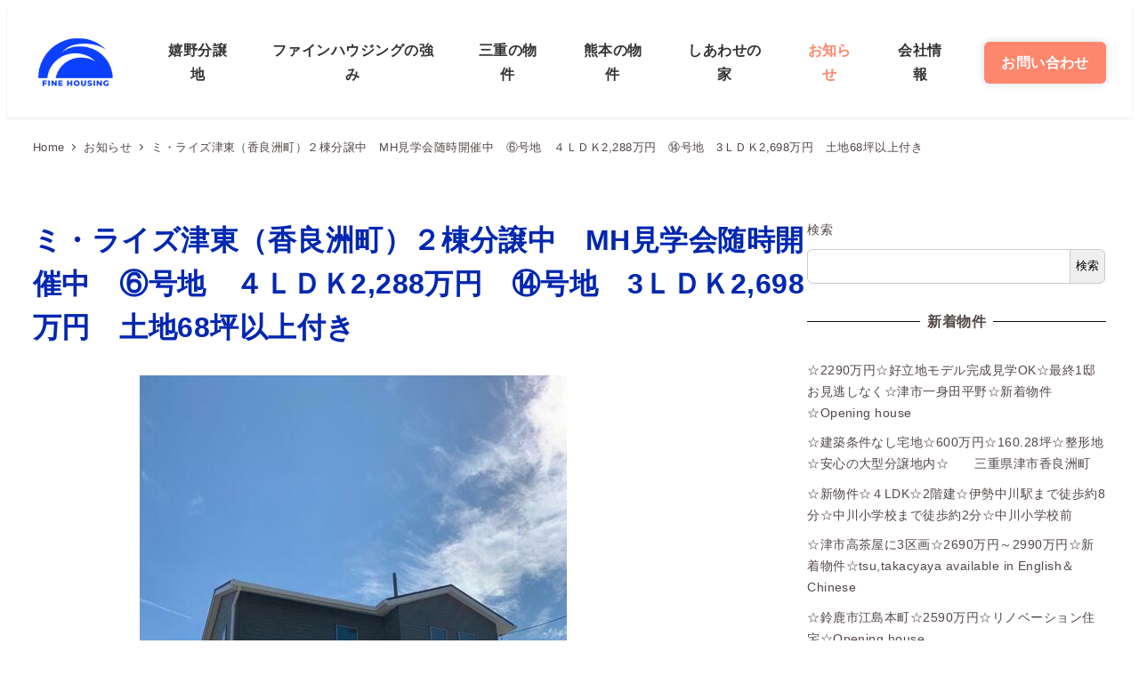

--- FILE ---
content_type: text/html; charset=UTF-8
request_url: https://finehousing1.com/news/%E3%83%9F%E3%83%BB%E3%83%A9%E3%82%A4%E3%82%BA%E6%B4%A5%E6%9D%B1%EF%BC%88%E9%A6%99%E8%89%AF%E6%B4%B2%E7%94%BA%EF%BC%89%EF%BC%92%E6%A3%9F%E5%88%86%E8%AD%B2%E4%B8%AD%E3%80%80mh%E8%A6%8B%E5%AD%A6%E4%BC%9A/
body_size: 23241
content:
<!DOCTYPE html>
<html lang="ja" data-sticky-footer="true" data-scrolled="false">

<head>
			<meta charset="UTF-8">
		<meta name="viewport" content="width=device-width, initial-scale=1, minimum-scale=1, viewport-fit=cover">
		<title>ミ・ライズ津東（香良洲町）２棟分譲中　MH見学会随時開催中　⑥号地　４ＬＤＫ2,288万円　⑭号地　3ＬＤＫ2,698万円　土地68坪以上付き &#8211; 株式会社ファインハウジング</title>
<meta name='robots' content='max-image-preview:large' />
	<style>img:is([sizes="auto" i], [sizes^="auto," i]) { contain-intrinsic-size: 3000px 1500px }</style>
			<meta name="description" content="⑥号地外観デザイン　濃い緑に白い玄関　コントラストが美しい！">
							<meta property="og:title" content="ミ・ライズ津東（香良洲町）２棟分譲中　MH見学会随時開催中　⑥号地　４ＬＤＫ2,288万円　⑭号地　3ＬＤＫ2,698万円　土地68坪以上付き">
		
					<meta property="og:type" content="article">
		
					<meta property="og:url" content="https://finehousing1.com/news/%e3%83%9f%e3%83%bb%e3%83%a9%e3%82%a4%e3%82%ba%e6%b4%a5%e6%9d%b1%ef%bc%88%e9%a6%99%e8%89%af%e6%b4%b2%e7%94%ba%ef%bc%89%ef%bc%92%e6%a3%9f%e5%88%86%e8%ad%b2%e4%b8%ad%e3%80%80mh%e8%a6%8b%e5%ad%a6%e4%bc%9a/">
		
					<meta property="og:image" content="https://finehousing1.com/home/wp-content/uploads/2022/10/IMG_3946.jpg">
		
					<meta property="og:site_name" content="株式会社ファインハウジング">
		
					<meta property="og:description" content="⑥号地外観デザイン　濃い緑に白い玄関　コントラストが美しい！">
		
					<meta property="og:locale" content="ja_JP">
		
				<link rel='dns-prefetch' href='//www.googletagmanager.com' />
<link rel="alternate" type="application/rss+xml" title="株式会社ファインハウジング &raquo; フィード" href="https://finehousing1.com/feed/" />
<link rel="alternate" type="application/rss+xml" title="株式会社ファインハウジング &raquo; コメントフィード" href="https://finehousing1.com/comments/feed/" />
		<link rel="profile" href="http://gmpg.org/xfn/11">
												<script type="text/javascript">
/* <![CDATA[ */
window._wpemojiSettings = {"baseUrl":"https:\/\/s.w.org\/images\/core\/emoji\/16.0.1\/72x72\/","ext":".png","svgUrl":"https:\/\/s.w.org\/images\/core\/emoji\/16.0.1\/svg\/","svgExt":".svg","source":{"concatemoji":"https:\/\/finehousing1.com\/home\/wp-includes\/js\/wp-emoji-release.min.js?ver=6.8.3"}};
/*! This file is auto-generated */
!function(s,n){var o,i,e;function c(e){try{var t={supportTests:e,timestamp:(new Date).valueOf()};sessionStorage.setItem(o,JSON.stringify(t))}catch(e){}}function p(e,t,n){e.clearRect(0,0,e.canvas.width,e.canvas.height),e.fillText(t,0,0);var t=new Uint32Array(e.getImageData(0,0,e.canvas.width,e.canvas.height).data),a=(e.clearRect(0,0,e.canvas.width,e.canvas.height),e.fillText(n,0,0),new Uint32Array(e.getImageData(0,0,e.canvas.width,e.canvas.height).data));return t.every(function(e,t){return e===a[t]})}function u(e,t){e.clearRect(0,0,e.canvas.width,e.canvas.height),e.fillText(t,0,0);for(var n=e.getImageData(16,16,1,1),a=0;a<n.data.length;a++)if(0!==n.data[a])return!1;return!0}function f(e,t,n,a){switch(t){case"flag":return n(e,"\ud83c\udff3\ufe0f\u200d\u26a7\ufe0f","\ud83c\udff3\ufe0f\u200b\u26a7\ufe0f")?!1:!n(e,"\ud83c\udde8\ud83c\uddf6","\ud83c\udde8\u200b\ud83c\uddf6")&&!n(e,"\ud83c\udff4\udb40\udc67\udb40\udc62\udb40\udc65\udb40\udc6e\udb40\udc67\udb40\udc7f","\ud83c\udff4\u200b\udb40\udc67\u200b\udb40\udc62\u200b\udb40\udc65\u200b\udb40\udc6e\u200b\udb40\udc67\u200b\udb40\udc7f");case"emoji":return!a(e,"\ud83e\udedf")}return!1}function g(e,t,n,a){var r="undefined"!=typeof WorkerGlobalScope&&self instanceof WorkerGlobalScope?new OffscreenCanvas(300,150):s.createElement("canvas"),o=r.getContext("2d",{willReadFrequently:!0}),i=(o.textBaseline="top",o.font="600 32px Arial",{});return e.forEach(function(e){i[e]=t(o,e,n,a)}),i}function t(e){var t=s.createElement("script");t.src=e,t.defer=!0,s.head.appendChild(t)}"undefined"!=typeof Promise&&(o="wpEmojiSettingsSupports",i=["flag","emoji"],n.supports={everything:!0,everythingExceptFlag:!0},e=new Promise(function(e){s.addEventListener("DOMContentLoaded",e,{once:!0})}),new Promise(function(t){var n=function(){try{var e=JSON.parse(sessionStorage.getItem(o));if("object"==typeof e&&"number"==typeof e.timestamp&&(new Date).valueOf()<e.timestamp+604800&&"object"==typeof e.supportTests)return e.supportTests}catch(e){}return null}();if(!n){if("undefined"!=typeof Worker&&"undefined"!=typeof OffscreenCanvas&&"undefined"!=typeof URL&&URL.createObjectURL&&"undefined"!=typeof Blob)try{var e="postMessage("+g.toString()+"("+[JSON.stringify(i),f.toString(),p.toString(),u.toString()].join(",")+"));",a=new Blob([e],{type:"text/javascript"}),r=new Worker(URL.createObjectURL(a),{name:"wpTestEmojiSupports"});return void(r.onmessage=function(e){c(n=e.data),r.terminate(),t(n)})}catch(e){}c(n=g(i,f,p,u))}t(n)}).then(function(e){for(var t in e)n.supports[t]=e[t],n.supports.everything=n.supports.everything&&n.supports[t],"flag"!==t&&(n.supports.everythingExceptFlag=n.supports.everythingExceptFlag&&n.supports[t]);n.supports.everythingExceptFlag=n.supports.everythingExceptFlag&&!n.supports.flag,n.DOMReady=!1,n.readyCallback=function(){n.DOMReady=!0}}).then(function(){return e}).then(function(){var e;n.supports.everything||(n.readyCallback(),(e=n.source||{}).concatemoji?t(e.concatemoji):e.wpemoji&&e.twemoji&&(t(e.twemoji),t(e.wpemoji)))}))}((window,document),window._wpemojiSettings);
/* ]]> */
</script>
<link rel='stylesheet' id='wp-like-me-box-css' href='https://finehousing1.com/home/wp-content/themes/snow-monkey/vendor/inc2734/wp-like-me-box/src/assets/css/wp-like-me-box.css?ver=1723263367' type='text/css' media='all' />
<link rel='stylesheet' id='slick-carousel-css' href='https://finehousing1.com/home/wp-content/themes/snow-monkey/vendor/inc2734/wp-awesome-widgets/src/assets/packages/slick-carousel/slick/slick.css?ver=1723263367' type='text/css' media='all' />
<link rel='stylesheet' id='slick-carousel-theme-css' href='https://finehousing1.com/home/wp-content/themes/snow-monkey/vendor/inc2734/wp-awesome-widgets/src/assets/packages/slick-carousel/slick/slick-theme.css?ver=1723263367' type='text/css' media='all' />
<link rel='stylesheet' id='wp-awesome-widgets-css' href='https://finehousing1.com/home/wp-content/themes/snow-monkey/vendor/inc2734/wp-awesome-widgets/src/assets/css/app.css?ver=1723263367' type='text/css' media='all' />
<link rel='stylesheet' id='wp-share-buttons-css' href='https://finehousing1.com/home/wp-content/themes/snow-monkey/vendor/inc2734/wp-share-buttons/src/assets/css/wp-share-buttons.css?ver=1723263367' type='text/css' media='all' />
<link rel='stylesheet' id='wp-pure-css-gallery-css' href='https://finehousing1.com/home/wp-content/themes/snow-monkey/vendor/inc2734/wp-pure-css-gallery/src/assets/css/wp-pure-css-gallery.css?ver=1723263367' type='text/css' media='all' />
<style id='wp-emoji-styles-inline-css' type='text/css'>

	img.wp-smiley, img.emoji {
		display: inline !important;
		border: none !important;
		box-shadow: none !important;
		height: 1em !important;
		width: 1em !important;
		margin: 0 0.07em !important;
		vertical-align: -0.1em !important;
		background: none !important;
		padding: 0 !important;
	}
</style>
<link rel='stylesheet' id='wp-block-library-css' href='https://finehousing1.com/home/wp-includes/css/dist/block-library/style.min.css?ver=6.8.3' type='text/css' media='all' />
<link rel='stylesheet' id='wp-oembed-blog-card-css' href='https://finehousing1.com/home/wp-content/themes/snow-monkey/vendor/inc2734/wp-oembed-blog-card/src/assets/css/app.css?ver=1723263367' type='text/css' media='all' />
<link rel='stylesheet' id='snow-monkey-blocks-accordion-style-css' href='https://finehousing1.com/home/wp-content/plugins/snow-monkey-blocks/dist/blocks/accordion/style-index.css?ver=21.0.6' type='text/css' media='all' />
<link rel='stylesheet' id='snow-monkey-blocks-alert-style-css' href='https://finehousing1.com/home/wp-content/plugins/snow-monkey-blocks/dist/blocks/alert/style-index.css?ver=21.0.6' type='text/css' media='all' />
<link rel='stylesheet' id='snow-monkey-blocks-balloon-style-css' href='https://finehousing1.com/home/wp-content/plugins/snow-monkey-blocks/dist/blocks/balloon/style-index.css?ver=21.0.6' type='text/css' media='all' />
<style id='snow-monkey-blocks-box-style-inline-css' type='text/css'>
.smb-box{--smb-box--background-color:#0000;--smb-box--background-image:initial;--smb-box--background-opacity:1;--smb-box--border-color:var(--_lighter-color-gray);--smb-box--border-style:solid;--smb-box--border-width:0px;--smb-box--border-radius:var(--_global--border-radius);--smb-box--box-shadow:initial;--smb-box--color:inherit;--smb-box--padding:var(--_padding1);border-radius:var(--smb-box--border-radius);border-width:0;box-shadow:var(--smb-box--box-shadow);color:var(--smb-box--color);overflow:visible;padding:var(--smb-box--padding);position:relative}.smb-box--p-s{--smb-box--padding:var(--_padding-1)}.smb-box--p-l{--smb-box--padding:var(--_padding2)}.smb-box__background{background-color:var(--smb-box--background-color);background-image:var(--smb-box--background-image);border:var(--smb-box--border-width) var(--smb-box--border-style) var(--smb-box--border-color);border-radius:var(--smb-box--border-radius);bottom:0;display:block;left:0;opacity:var(--smb-box--background-opacity);position:absolute;right:0;top:0}.smb-box__body{position:relative}.smb-box--has-link{cursor:pointer}.smb-box--has-link:has(:focus-visible){outline:auto;outline:auto -webkit-focus-ring-color}.smb-box__link{display:block!important;height:0!important;position:static!important;text-indent:-99999px!important;width:0!important}:where(.smb-box__body.is-layout-constrained>*){--wp--style--global--content-size:100%;--wp--style--global--wide-size:100%}

</style>
<link rel='stylesheet' id='snow-monkey-blocks-btn-style-css' href='https://finehousing1.com/home/wp-content/plugins/snow-monkey-blocks/dist/blocks/btn/style-index.css?ver=23.0.0' type='text/css' media='all' />
<style id='snow-monkey-blocks-buttons-style-inline-css' type='text/css'>
.smb-buttons{--smb-buttons--gap:var(--_margin1);display:flex;flex-wrap:wrap;gap:var(--smb-buttons--gap)}.smb-buttons.has-text-align-left,.smb-buttons.is-content-justification-left{justify-content:flex-start}.smb-buttons.has-text-align-center,.smb-buttons.is-content-justification-center{justify-content:center}.smb-buttons.has-text-align-right,.smb-buttons.is-content-justification-right{justify-content:flex-end}.smb-buttons.is-content-justification-space-between{justify-content:space-between}.smb-buttons>.smb-btn-wrapper{flex:0 1 auto;margin:0}.smb-buttons>.smb-btn-wrapper--full{flex:1 1 auto}@media not all and (min-width:640px){.smb-buttons>.smb-btn-wrapper--more-wider{flex:1 1 auto}}

</style>
<link rel='stylesheet' id='snow-monkey-blocks-categories-list-style-css' href='https://finehousing1.com/home/wp-content/plugins/snow-monkey-blocks/dist/blocks/categories-list/style-index.css?ver=21.0.6' type='text/css' media='all' />
<style id='snow-monkey-blocks-container-style-inline-css' type='text/css'>
.smb-container__body{margin-left:auto;margin-right:auto;max-width:100%}.smb-container--no-gutters{padding-left:0!important;padding-right:0!important}:where(.smb-container__body.is-layout-constrained>*){--wp--style--global--content-size:100%;--wp--style--global--wide-size:100%}

</style>
<style id='snow-monkey-blocks-contents-outline-style-inline-css' type='text/css'>
.smb-contents-outline{--smb-contents-outline--background-color:var(--wp--preset--color--sm-lightest-gray);--smb-contents-outline--color:inherit;background-color:var(--smb-contents-outline--background-color);color:var(--smb-contents-outline--color);padding:0!important}.smb-contents-outline .wpco{background-color:inherit;color:inherit}

</style>
<style id='snow-monkey-blocks-countdown-style-inline-css' type='text/css'>
.smb-countdown{--smb-countdown--gap:var(--_margin-2);--smb-countdown--numeric-color:currentColor;--smb-countdown--clock-color:currentColor}.smb-countdown__list{align-items:center;align-self:center;display:flex;flex-direction:row;flex-wrap:wrap;list-style-type:none;margin-left:0;padding-left:0}.smb-countdown__list-item{margin:0 var(--smb-countdown--gap);text-align:center}.smb-countdown__list-item:first-child{margin-left:0}.smb-countdown__list-item:last-child{margin-right:0}.smb-countdown__list-item__numeric{color:var(--smb-countdown--numeric-color);display:block;--_font-size-level:3;font-size:var(--_fluid-font-size);font-weight:700;line-height:var(--_line-height)}.smb-countdown__list-item__clock{color:var(--smb-countdown--clock-color);display:block;--_font-size-level:-1;font-size:var(--_font-size);line-height:var(--_line-height)}.smb-countdown .align-center{justify-content:center}.smb-countdown .align-left{justify-content:flex-start}.smb-countdown .align-right{justify-content:flex-end}.is-style-inline .smb-countdown__list-item__clock,.is-style-inline .smb-countdown__list-item__numeric{display:inline}

</style>
<style id='snow-monkey-blocks-directory-structure-style-inline-css' type='text/css'>
.smb-directory-structure{--smb-directory-structure--background-color:var(--_lightest-color-gray);--smb-directory-structure--padding:var(--_padding1);--smb-directory-structure--gap:var(--_margin-2);--smb-directory-structure--icon-color:inherit;background-color:var(--smb-directory-structure--background-color);overflow-x:auto;overflow-y:hidden;padding:var(--smb-directory-structure--padding)}.smb-directory-structure>*+*{margin-top:var(--smb-directory-structure--gap)}.smb-directory-structure__item p{align-items:flex-start;display:flex;flex-wrap:nowrap}.smb-directory-structure .fa-fw{color:var(--smb-directory-structure--icon-color);width:auto}.smb-directory-structure .svg-inline--fa{display:var(--fa-display,inline-block);height:1em;overflow:visible;vertical-align:-.125em}.smb-directory-structure__item__name{margin-left:.5em;white-space:nowrap}.smb-directory-structure__item__list{margin-left:1.5em}.smb-directory-structure__item__list>*{margin-top:var(--smb-directory-structure--gap)}

</style>
<style id='snow-monkey-blocks-evaluation-star-style-inline-css' type='text/css'>
.smb-evaluation-star{--smb-evaluation-star--gap:var(--_margin-2);--smb-evaluation-star--icon-color:#f9bb2d;--smb-evaluation-star--numeric-color:currentColor;align-items:center;display:flex;gap:var(--smb-evaluation-star--gap)}.smb-evaluation-star--title-right .smb-evaluation-star__title{order:1}.smb-evaluation-star__body{display:inline-flex;gap:var(--smb-evaluation-star--gap)}.smb-evaluation-star__numeric{color:var(--smb-evaluation-star--numeric-color);font-weight:700}.smb-evaluation-star__numeric--right{order:1}.smb-evaluation-star__icon{color:var(--smb-evaluation-star--icon-color);display:inline-block}.smb-evaluation-star .svg-inline--fa{display:var(--fa-display,inline-block);height:1em;overflow:visible;vertical-align:-.125em}

</style>
<style id='snow-monkey-blocks-faq-style-inline-css' type='text/css'>
.smb-faq{--smb-faq--border-color:var(--_lighter-color-gray);--smb-faq--label-color:initial;--smb-faq--item-gap:var(--_margin1);--smb-faq--item-question-label-color:currentColor;--smb-faq--item-answer-label-color:currentColor;border-top:1px solid var(--smb-faq--border-color)}.smb-faq__item{border-bottom:1px solid var(--smb-faq--border-color);padding:var(--_padding1) 0}.smb-faq__item__answer,.smb-faq__item__question{display:flex;flex-direction:row;flex-wrap:nowrap}.smb-faq__item__answer__label,.smb-faq__item__question__label{flex:0 0 0%;margin-right:var(--smb-faq--item-gap);margin-top:calc(var(--_half-leading)*-1em - .125em);--_font-size-level:3;font-size:var(--_fluid-font-size);font-weight:400;line-height:var(--_line-height);min-width:.8em}.smb-faq__item__answer__body,.smb-faq__item__question__body{flex:1 1 auto;margin-top:calc(var(--_half-leading)*-1em)}.smb-faq__item__question{font-weight:700;margin:0 0 var(--smb-faq--item-gap)}.smb-faq__item__question__label{color:var(--smb-faq--item-question-label-color)}.smb-faq__item__answer__label{color:var(--smb-faq--item-answer-label-color)}:where(.smb-faq__item__answer__body.is-layout-constrained>*){--wp--style--global--content-size:100%;--wp--style--global--wide-size:100%}

</style>
<style id='snow-monkey-blocks-flex-style-inline-css' type='text/css'>
.smb-flex{--smb-flex--box-shadow:none;box-shadow:var(--smb-flex--box-shadow);flex-direction:column}.smb-flex.is-horizontal{flex-direction:row}.smb-flex.is-vertical{flex-direction:column}.smb-flex>*{--smb--flex-grow:0;--smb--flex-shrink:1;--smb--flex-basis:auto;flex-basis:var(--smb--flex-basis);flex-grow:var(--smb--flex-grow);flex-shrink:var(--smb--flex-shrink);min-width:0}

</style>
<style id='snow-monkey-blocks-grid-style-inline-css' type='text/css'>
.smb-grid{--smb-grid--gap:0px;--smb-grid--column-auto-repeat:auto-fit;--smb-grid--columns:1;--smb-grid--column-min-width:250px;--smb-grid--grid-template-columns:none;--smb-grid--rows:1;--smb-grid--grid-template-rows:none;display:grid;gap:var(--smb-grid--gap)}.smb-grid>*{--smb--justify-self:stretch;--smb--align-self:stretch;--smb--grid-column:auto;--smb--grid-row:auto;align-self:var(--smb--align-self);grid-column:var(--smb--grid-column);grid-row:var(--smb--grid-row);justify-self:var(--smb--justify-self);margin-bottom:0;margin-top:0;min-width:0}.smb-grid--columns\:columns{grid-template-columns:repeat(var(--smb-grid--columns),1fr)}.smb-grid--columns\:min{grid-template-columns:repeat(var(--smb-grid--column-auto-repeat),minmax(min(var(--smb-grid--column-min-width),100%),1fr))}.smb-grid--columns\:free{grid-template-columns:var(--smb-grid--grid-template-columns)}.smb-grid--rows\:rows{grid-template-rows:repeat(var(--smb-grid--rows),1fr)}.smb-grid--rows\:free{grid-template-rows:var(--smb-grid--grid-template-rows)}

</style>
<link rel='stylesheet' id='snow-monkey-blocks-hero-header-style-css' href='https://finehousing1.com/home/wp-content/plugins/snow-monkey-blocks/dist/blocks/hero-header/style-index.css?ver=21.0.6' type='text/css' media='all' />
<link rel='stylesheet' id='snow-monkey-blocks-information-style-css' href='https://finehousing1.com/home/wp-content/plugins/snow-monkey-blocks/dist/blocks/information/style-index.css?ver=21.0.6' type='text/css' media='all' />
<style id='snow-monkey-blocks-list-style-inline-css' type='text/css'>
.smb-list{--smb-list--gap:var(--_margin-2)}.smb-list ul{list-style:none!important}.smb-list ul *>li:first-child,.smb-list ul li+li{margin-top:var(--smb-list--gap)}.smb-list ul>li{position:relative}.smb-list ul>li .smb-list__icon{left:-1.5em;position:absolute}

</style>
<link rel='stylesheet' id='snow-monkey-blocks-media-text-style-css' href='https://finehousing1.com/home/wp-content/plugins/snow-monkey-blocks/dist/blocks/media-text/style-index.css?ver=21.0.6' type='text/css' media='all' />
<link rel='stylesheet' id='snow-monkey-blocks-panels-style-css' href='https://finehousing1.com/home/wp-content/plugins/snow-monkey-blocks/dist/blocks/panels/style-index.css?ver=23.0.2' type='text/css' media='all' />
<style id='snow-monkey-blocks-price-menu-style-inline-css' type='text/css'>
.smb-price-menu{--smb-price-menu--border-color:var(--_lighter-color-gray);--smb-price-menu--item-padding:var(--_padding-1);border-top:1px solid var(--smb-price-menu--border-color)}.smb-price-menu>.smb-price-menu__item{margin-bottom:0;margin-top:0}.smb-price-menu__item{border-bottom:1px solid var(--smb-price-menu--border-color);column-gap:var(--_margin-1);padding:var(--smb-price-menu--item-padding) 0}@media(min-width:640px){.smb-price-menu__item{align-items:center;display:flex;flex-direction:row;flex-wrap:nowrap;justify-content:space-between}.smb-price-menu__item>:where(.smb-price-menu__item__title){flex:1 1 auto}.smb-price-menu__item>:where(.smb-price-menu__item__price){flex:0 0 auto}}

</style>
<style id='snow-monkey-blocks-rating-box-style-inline-css' type='text/css'>
.smb-rating-box{--smb-rating-box--gap:var(--_margin-1);--smb-rating-box--bar-border-radius:var(--_global--border-radius);--smb-rating-box--bar-background-color:var(--_lighter-color-gray);--smb-rating-box--bar-height:1rem;--smb-rating-box--rating-background-color:#f9bb2d}.smb-rating-box>.smb-rating-box__item__title{margin-bottom:var(--_margin-2)}.smb-rating-box__body>*+*{margin-top:var(--smb-rating-box--gap)}.smb-rating-box__item{display:grid;gap:var(--_margin-2)}.smb-rating-box__item__body{align-items:end;display:grid;gap:var(--_margin1);grid-template-columns:1fr auto}.smb-rating-box__item__numeric{--_font-size-level:-2;font-size:var(--_font-size);line-height:var(--_line-height)}.smb-rating-box__item__evaluation{grid-column:1/-1}.smb-rating-box__item__evaluation__bar,.smb-rating-box__item__evaluation__rating{border-radius:var(--smb-rating-box--bar-border-radius);height:var(--smb-rating-box--bar-height)}.smb-rating-box__item__evaluation__bar{background-color:var(--smb-rating-box--bar-background-color);position:relative}.smb-rating-box__item__evaluation__rating{background-color:var(--smb-rating-box--rating-background-color);left:0;position:absolute;top:0}.smb-rating-box__item__evaluation__numeric{bottom:calc(var(--smb-rating-box--bar-height) + var(--_s-2));position:absolute;right:0;--_font-size-level:-2;font-size:var(--_font-size);line-height:var(--_line-height)}

</style>
<style id='snow-monkey-blocks-read-more-box-style-inline-css' type='text/css'>
.smb-read-more-box{--smb-read-more-box--content-height:100px;--smb-read-more-box--mask-color:var(--_global--background-color,#fff)}.smb-read-more-box__content{--_transition-duration:var(--_global--transition-duration);--_transition-function-timing:var(--_global--transition-function-timing);--_transition-delay:var(--_global--transition-delay);overflow:hidden;position:relative;transition:height var(--_transition-duration) var(--_transition-function-timing) var(--_transition-delay)}.smb-read-more-box__content[aria-hidden=true]{height:var(--smb-read-more-box--content-height)}.smb-read-more-box__action{display:flex;flex-wrap:wrap;margin-top:var(--_padding-1)}.smb-read-more-box__action.is-content-justification-left{justify-content:start}.smb-read-more-box__action.is-content-justification-center{justify-content:center}.smb-read-more-box__action.is-content-justification-right{justify-content:end}.smb-read-more-box__btn-wrapper.smb-btn-wrapper--full{flex-grow:1}.smb-read-more-box__button{cursor:pointer}.smb-read-more-box--has-mask .smb-read-more-box__content[aria-hidden=true]:after{background:linear-gradient(to bottom,#0000 0,var(--smb-read-more-box--mask-color) 100%);content:"";display:block;height:50px;inset:auto 0 0 0;position:absolute}.smb-read-more-box.is-style-ghost .smb-read-more-box__button{--smb-btn--color:var(--smb-btn--style--ghost--color);background-color:#0000;border:1px solid var(--smb-btn--style--ghost--border-color)}.smb-read-more-box.is-style-text .smb-read-more-box__button{--smb-btn--background-color:#0000;--smb-btn--color:var(--smb-btn--style--text--color);--smb-btn--padding:0px;border:none}:where(.smb-read-more-box__content.is-layout-constrained>*){--wp--style--global--content-size:100%;--wp--style--global--wide-size:100%}

</style>
<link rel='stylesheet' id='snow-monkey-blocks-section-style-css' href='https://finehousing1.com/home/wp-content/plugins/snow-monkey-blocks/dist/blocks/section/style-index.css?ver=24.1.1' type='text/css' media='all' />
<link rel='stylesheet' id='snow-monkey-blocks-step-style-css' href='https://finehousing1.com/home/wp-content/plugins/snow-monkey-blocks/dist/blocks/step/style-index.css?ver=24.1.0' type='text/css' media='all' />
<link rel='stylesheet' id='snow-monkey-blocks-tabs-style-css' href='https://finehousing1.com/home/wp-content/plugins/snow-monkey-blocks/dist/blocks/tabs/style-index.css?ver=22.2.3' type='text/css' media='all' />
<style id='snow-monkey-blocks-taxonomy-terms-style-inline-css' type='text/css'>
.smb-taxonomy-terms__item>a{align-items:center;display:inline-flex!important}.smb-taxonomy-terms__item__count{display:inline-block;margin-left:.4em;text-decoration:none}.smb-taxonomy-terms__item__count span{align-items:center;display:inline-flex}.smb-taxonomy-terms__item__count span:before{content:"(";font-size:.8em}.smb-taxonomy-terms__item__count span:after{content:")";font-size:.8em}.smb-taxonomy-terms.is-style-tag .smb-taxonomy-terms__list{list-style:none;margin-left:0;padding-left:0}.smb-taxonomy-terms.is-style-tag .smb-taxonomy-terms__item{display:inline-block;margin:4px 4px 4px 0}.smb-taxonomy-terms.is-style-slash .smb-taxonomy-terms__list{display:flex;flex-wrap:wrap;list-style:none;margin-left:0;padding-left:0}.smb-taxonomy-terms.is-style-slash .smb-taxonomy-terms__item{display:inline-block}.smb-taxonomy-terms.is-style-slash .smb-taxonomy-terms__item:not(:last-child):after{content:"/";display:inline-block;margin:0 .5em}

</style>
<style id='snow-monkey-blocks-testimonial-style-inline-css' type='text/css'>
.smb-testimonial__item{display:flex;flex-direction:row;flex-wrap:nowrap;justify-content:center}.smb-testimonial__item__figure{border-radius:100%;flex:0 0 auto;height:48px;margin-right:var(--_margin-1);margin-top:calc(var(--_half-leading)*1rem);overflow:hidden;width:48px}.smb-testimonial__item__figure img{height:100%;object-fit:cover;object-position:50% 50%;width:100%}.smb-testimonial__item__body{flex:1 1 auto;max-width:100%}.smb-testimonial__item__name{--_font-size-level:-2;font-size:var(--_font-size);line-height:var(--_line-height)}.smb-testimonial__item__name a{color:inherit}.smb-testimonial__item__lede{--_font-size-level:-2;font-size:var(--_font-size);line-height:var(--_line-height)}.smb-testimonial__item__lede a{color:inherit}.smb-testimonial__item__content{margin-bottom:var(--_margin-1);--_font-size-level:-1;font-size:var(--_font-size);line-height:var(--_line-height)}.smb-testimonial__item__content:after{background-color:currentColor;content:"";display:block;height:1px;margin-top:var(--_margin-1);width:2rem}

</style>
<link rel='stylesheet' id='snow-monkey-forms-control-checkboxes-style-css' href='https://finehousing1.com/home/wp-content/plugins/snow-monkey-forms/dist/blocks/checkboxes/style-index.css?ver=7.1.0' type='text/css' media='all' />
<link rel='stylesheet' id='snow-monkey-forms-control-file-style-css' href='https://finehousing1.com/home/wp-content/plugins/snow-monkey-forms/dist/blocks/file/style-index.css?ver=9.0.0' type='text/css' media='all' />
<style id='snow-monkey-forms-item-style-inline-css' type='text/css'>
.smf-item label{cursor:pointer}.smf-item__description{color:var(--_dark-color-gray);margin-top:var(--_margin-2);--_font-size-level:-1;font-size:var(--_font-size);line-height:var(--_line-height)}

</style>
<link rel='stylesheet' id='snow-monkey-forms-control-radio-buttons-style-css' href='https://finehousing1.com/home/wp-content/plugins/snow-monkey-forms/dist/blocks/radio-buttons/style-index.css?ver=7.1.0' type='text/css' media='all' />
<style id='snow-monkey-forms-control-select-style-inline-css' type='text/css'>
.smf-form .smf-select-control{display:inline-block;position:relative}.smf-form .smf-select-control__toggle{display:none}.smf-form .smf-select-control__control{appearance:none;background-color:#0000;cursor:pointer;display:inline-block;max-width:100%;padding:.75rem 1rem;padding-right:var(--_s1);position:relative;z-index:1;--_border-radius:var(--_global--border-radius);--_border-color:var(--_form-control-border-color);border:1px solid var(--_border-color);border-radius:var(--_border-radius);outline:0;--_transition-duration:var(--_global--transition-duration);--_transition-function-timing:var(--_global--transition-function-timing);--_transition-delay:var(--_global--transition-delay);transition:border var(--_transition-duration) var(--_transition-function-timing) var(--_transition-delay)}.smf-form .smf-select-control__control:hover{--_border-color:var(--_form-control-border-color-hover)}.smf-form .smf-select-control__control:active,.smf-form .smf-select-control__control:focus,.smf-form .smf-select-control__control:focus-within,.smf-form .smf-select-control__control[aria-selected=true]{--_border-color:var(--_form-control-border-color-focus)}.smf-form .smf-select-control__control>input,.smf-form .smf-select-control__control>textarea{border:none;outline:none}.smf-form .smf-select-control__control:focus+.smf-select-control__toggle:before{border-color:#3a87fd}.smf-form .smf-select-control__control:disabled+.smf-select-control__toggle{background-color:var(--_lightest-color-gray)}.smf-form .smf-select-control__toggle{background-color:var(--_color-white);bottom:0;display:block;left:0;position:absolute;right:0;top:0;z-index:0}.smf-form .smf-select-control__toggle:before{border-color:currentcolor;border-style:solid;border-width:0 1px 1px 0;content:"";display:block;height:6px;position:absolute;right:calc(var(--_s-1) - 6px);top:calc(50% - 4px);transform:rotate(45deg);width:6px}.smf-select-control__control{color:inherit}

</style>
<style id='snow-monkey-forms-control-text-style-inline-css' type='text/css'>
.smf-form .smf-text-control__control{background-color:var(--_color-white);box-shadow:inset 0 1px 1px rgba(0,0,0,.035);max-width:100%;padding:.75rem 1rem;--_border-radius:var(--_global--border-radius);--_border-color:var(--_form-control-border-color);border:1px solid var(--_border-color);border-radius:var(--_border-radius);outline:0;--_transition-duration:var(--_global--transition-duration);--_transition-function-timing:var(--_global--transition-function-timing);--_transition-delay:var(--_global--transition-delay);transition:border var(--_transition-duration) var(--_transition-function-timing) var(--_transition-delay)}.smf-form .smf-text-control__control:hover{--_border-color:var(--_form-control-border-color-hover)}.smf-form .smf-text-control__control:active,.smf-form .smf-text-control__control:focus,.smf-form .smf-text-control__control:focus-within,.smf-form .smf-text-control__control[aria-selected=true]{--_border-color:var(--_form-control-border-color-focus)}.smf-form .smf-text-control__control>input,.smf-form .smf-text-control__control>textarea{border:none;outline:none}.smf-form .smf-text-control__control:disabled{background-color:var(--_lightest-color-gray)}textarea.smf-form .smf-text-control__control{height:auto;width:100%}.smf-text-control{line-height:1}

</style>
<style id='snow-monkey-forms-control-textarea-style-inline-css' type='text/css'>
.smf-form .smf-textarea-control__control{background-color:var(--_color-white);box-shadow:inset 0 1px 1px rgba(0,0,0,.035);display:block;max-width:100%;padding:.75rem 1rem;width:100%;--_border-radius:var(--_global--border-radius);--_border-color:var(--_form-control-border-color);border:1px solid var(--_border-color);border-radius:var(--_border-radius);outline:0;--_transition-duration:var(--_global--transition-duration);--_transition-function-timing:var(--_global--transition-function-timing);--_transition-delay:var(--_global--transition-delay);transition:border var(--_transition-duration) var(--_transition-function-timing) var(--_transition-delay)}.smf-form .smf-textarea-control__control:hover{--_border-color:var(--_form-control-border-color-hover)}.smf-form .smf-textarea-control__control:active,.smf-form .smf-textarea-control__control:focus,.smf-form .smf-textarea-control__control:focus-within,.smf-form .smf-textarea-control__control[aria-selected=true]{--_border-color:var(--_form-control-border-color-focus)}.smf-form .smf-textarea-control__control>input,.smf-form .smf-textarea-control__control>textarea{border:none;outline:none}.smf-form .smf-textarea-control__control:disabled{background-color:var(--_lightest-color-gray)}textarea.smf-form .smf-textarea-control__control{height:auto;width:100%}

</style>
<link rel='stylesheet' id='spider-css' href='https://finehousing1.com/home/wp-content/plugins/snow-monkey-blocks/dist/packages/spider/dist/css/spider.css?ver=1768962878' type='text/css' media='all' />
<link rel='stylesheet' id='snow-monkey-blocks-css' href='https://finehousing1.com/home/wp-content/plugins/snow-monkey-blocks/dist/css/blocks.css?ver=1768962878' type='text/css' media='all' />
<link rel='stylesheet' id='snow-monkey-app-css' href='https://finehousing1.com/home/wp-content/themes/snow-monkey/assets/css/app/app.css?ver=1723263367' type='text/css' media='all' />
<style id='snow-monkey-app-inline-css' type='text/css'>
@font-face { font-family: "Noto Sans JP"; font-style: normal; font-weight: 400; src: url("https://finehousing1.com/home/wp-content/themes/snow-monkey/assets/fonts/NotoSansJP-Regular.woff2") format("woff2"); }@font-face { font-family: "Noto Sans JP"; font-style: normal; font-weight: 700; src: url("https://finehousing1.com/home/wp-content/themes/snow-monkey/assets/fonts/NotoSansJP-Bold.woff2") format("woff2"); }@font-face { font-family: "Noto Serif JP"; font-style: normal; font-weight: 400; src: url("https://finehousing1.com/home/wp-content/themes/snow-monkey/assets/fonts/NotoSerifJP-Regular.woff2") format("woff2"); }@font-face { font-family: "Noto Serif JP"; font-style: normal; font-weight: 700; src: url("https://finehousing1.com/home/wp-content/themes/snow-monkey/assets/fonts/NotoSerifJP-Bold.woff2") format("woff2"); }@font-face { font-family: "M PLUS 1p"; font-style: normal; font-weight: 400; src: url("https://finehousing1.com/home/wp-content/themes/snow-monkey/assets/fonts/MPLUS1p-Regular.woff2") format("woff2"); }@font-face { font-family: "M PLUS 1p"; font-style: normal; font-weight: 700; src: url("https://finehousing1.com/home/wp-content/themes/snow-monkey/assets/fonts/MPLUS1p-Bold.woff2") format("woff2"); }@font-face { font-family: "M PLUS Rounded 1c"; font-style: normal; font-weight: 400; src: url("https://finehousing1.com/home/wp-content/themes/snow-monkey/assets/fonts/MPLUSRounded1c-Regular.woff2") format("woff2"); }@font-face { font-family: "M PLUS Rounded 1c"; font-style: normal; font-weight: 700; src: url("https://finehousing1.com/home/wp-content/themes/snow-monkey/assets/fonts/MPLUSRounded1c-Bold.woff2") format("woff2"); }@font-face { font-family: "BIZ UDPGothic"; font-style: normal; font-weight: 400; src: url("https://finehousing1.com/home/wp-content/themes/snow-monkey/assets/fonts/BIZUDPGothic-Regular.woff2") format("woff2"); }@font-face { font-family: "BIZ UDPGothic"; font-style: normal; font-weight: 700; src: url("https://finehousing1.com/home/wp-content/themes/snow-monkey/assets/fonts/BIZUDPGothic-Bold.woff2") format("woff2"); }@font-face { font-family: "BIZ UDPMincho"; font-style: normal; font-weight: 400; src: url("https://finehousing1.com/home/wp-content/themes/snow-monkey/assets/fonts/BIZUDPMincho-Regular.woff2") format("woff2"); }@font-face { font-family: "BIZ UDPMincho"; font-style: normal; font-weight: 700; src: url("https://finehousing1.com/home/wp-content/themes/snow-monkey/assets/fonts/BIZUDPMincho-Bold.woff2") format("woff2"); }
input[type="email"],input[type="number"],input[type="password"],input[type="search"],input[type="tel"],input[type="text"],input[type="url"],textarea { font-size: 16px }
:root { --_margin-scale: 1;--_space: 1.8rem;--_space-unitless: 1.8;--accent-color: #fe866c;--wp--preset--color--accent-color: var(--accent-color);--dark-accent-color: #fd3307;--light-accent-color: #ffd9d1;--lighter-accent-color: #ffffff;--lightest-accent-color: #ffffff;--sub-accent-color: #bfdfed;--wp--preset--color--sub-accent-color: var(--sub-accent-color);--dark-sub-accent-color: #6fb7d7;--light-sub-accent-color: #ffffff;--lighter-sub-accent-color: #ffffff;--lightest-sub-accent-color: #ffffff;--_half-leading: 0.35;--font-family: "Noto Sans JP",sans-serif;--_global--font-family: var(--font-family);--_global--font-size-px: 16px }
@media not all and (min-width: 1024px) { :root { --_global--container-margin: var(--_s-1) } }
html { letter-spacing: 0.03rem }
.p-infobar__inner { background-color: #fe866c }
.p-infobar__content { color: #fff }
</style>
<link rel='stylesheet' id='snow-monkey-editor-css' href='https://finehousing1.com/home/wp-content/plugins/snow-monkey-editor/dist/css/app.css?ver=1763735231' type='text/css' media='all' />
<link rel='stylesheet' id='snow-monkey-editor@front-css' href='https://finehousing1.com/home/wp-content/plugins/snow-monkey-editor/dist/css/front.css?ver=1763735231' type='text/css' media='all' />
<link rel='stylesheet' id='snow-monkey-forms-css' href='https://finehousing1.com/home/wp-content/plugins/snow-monkey-forms/dist/css/app.css?ver=1767407245' type='text/css' media='all' />
<link rel='stylesheet' id='snow-monkey-snow-monkey-forms-app-css' href='https://finehousing1.com/home/wp-content/themes/snow-monkey/assets/css/dependency/snow-monkey-forms/app.css?ver=1723263367' type='text/css' media='all' />
<link rel='stylesheet' id='snow-monkey-snow-monkey-forms-theme-css' href='https://finehousing1.com/home/wp-content/themes/snow-monkey/assets/css/dependency/snow-monkey-forms/app-theme.css?ver=1723263367' type='text/css' media='all' />
<link rel='stylesheet' id='snow-monkey-snow-monkey-blocks-app-css' href='https://finehousing1.com/home/wp-content/themes/snow-monkey/assets/css/dependency/snow-monkey-blocks/app.css?ver=1723263367' type='text/css' media='all' />
<link rel='stylesheet' id='snow-monkey-snow-monkey-blocks-theme-css' href='https://finehousing1.com/home/wp-content/themes/snow-monkey/assets/css/dependency/snow-monkey-blocks/app-theme.css?ver=1723263367' type='text/css' media='all' />
<link rel='stylesheet' id='snow-monkey-blocks-btn-box-style-css' href='https://finehousing1.com/home/wp-content/plugins/snow-monkey-blocks/dist/blocks/btn-box/style-index.css?ver=1768962878' type='text/css' media='all' />
<link rel='stylesheet' id='snow-monkey-blocks-items-style-css' href='https://finehousing1.com/home/wp-content/plugins/snow-monkey-blocks/dist/blocks/items/style-index.css?ver=1768962878' type='text/css' media='all' />
<link rel='stylesheet' id='snow-monkey-blocks-pricing-table-style-css' href='https://finehousing1.com/home/wp-content/plugins/snow-monkey-blocks/dist/blocks/pricing-table/style-index.css?ver=1768962878' type='text/css' media='all' />
<link rel='stylesheet' id='snow-monkey-blocks-section-break-the-grid-style-css' href='https://finehousing1.com/home/wp-content/plugins/snow-monkey-blocks/dist/blocks/section-break-the-grid/style-index.css?ver=1768962878' type='text/css' media='all' />
<link rel='stylesheet' id='snow-monkey-blocks-section-side-heading-style-css' href='https://finehousing1.com/home/wp-content/plugins/snow-monkey-blocks/dist/blocks/section-side-heading/style-index.css?ver=1768962878' type='text/css' media='all' />
<link rel='stylesheet' id='snow-monkey-blocks-section-with-bgimage-style-css' href='https://finehousing1.com/home/wp-content/plugins/snow-monkey-blocks/dist/blocks/section-with-bgimage/style-index.css?ver=1768962878' type='text/css' media='all' />
<link rel='stylesheet' id='snow-monkey-blocks-section-with-bgvideo-style-css' href='https://finehousing1.com/home/wp-content/plugins/snow-monkey-blocks/dist/blocks/section-with-bgvideo/style-index.css?ver=1768962878' type='text/css' media='all' />
<link rel='stylesheet' id='snow-monkey-blocks-slider-style-css' href='https://finehousing1.com/home/wp-content/plugins/snow-monkey-blocks/dist/blocks/slider/style-index.css?ver=1768962878' type='text/css' media='all' />
<link rel='stylesheet' id='snow-monkey-blocks-spider-slider-style-css' href='https://finehousing1.com/home/wp-content/plugins/snow-monkey-blocks/dist/blocks/spider-slider/style-index.css?ver=1768962878' type='text/css' media='all' />
<link rel='stylesheet' id='snow-monkey-blocks-spider-pickup-slider-style-css' href='https://finehousing1.com/home/wp-content/plugins/snow-monkey-blocks/dist/blocks/spider-pickup-slider/style-index.css?ver=1768962878' type='text/css' media='all' />
<link rel='stylesheet' id='snow-monkey-blocks-spider-contents-slider-style-css' href='https://finehousing1.com/home/wp-content/plugins/snow-monkey-blocks/dist/blocks/spider-contents-slider/style-index.css?ver=1768962878' type='text/css' media='all' />
<link rel='stylesheet' id='snow-monkey-blocks-thumbnail-gallery-style-css' href='https://finehousing1.com/home/wp-content/plugins/snow-monkey-blocks/dist/blocks/thumbnail-gallery/style-index.css?ver=1768962878' type='text/css' media='all' />
<style id='global-styles-inline-css' type='text/css'>
:root{--wp--preset--aspect-ratio--square: 1;--wp--preset--aspect-ratio--4-3: 4/3;--wp--preset--aspect-ratio--3-4: 3/4;--wp--preset--aspect-ratio--3-2: 3/2;--wp--preset--aspect-ratio--2-3: 2/3;--wp--preset--aspect-ratio--16-9: 16/9;--wp--preset--aspect-ratio--9-16: 9/16;--wp--preset--color--black: #000000;--wp--preset--color--cyan-bluish-gray: #abb8c3;--wp--preset--color--white: #ffffff;--wp--preset--color--pale-pink: #f78da7;--wp--preset--color--vivid-red: #cf2e2e;--wp--preset--color--luminous-vivid-orange: #ff6900;--wp--preset--color--luminous-vivid-amber: #fcb900;--wp--preset--color--light-green-cyan: #7bdcb5;--wp--preset--color--vivid-green-cyan: #00d084;--wp--preset--color--pale-cyan-blue: #8ed1fc;--wp--preset--color--vivid-cyan-blue: #0693e3;--wp--preset--color--vivid-purple: #9b51e0;--wp--preset--color--sm-accent: var(--accent-color);--wp--preset--color--sm-sub-accent: var(--sub-accent-color);--wp--preset--color--sm-text: var(--_color-text);--wp--preset--color--sm-text-alt: var(--_color-white);--wp--preset--color--sm-lightest-gray: var(--_lightest-color-gray);--wp--preset--color--sm-lighter-gray: var(--_lighter-color-gray);--wp--preset--color--sm-light-gray: var(--_light-color-gray);--wp--preset--color--sm-gray: var(--_color-gray);--wp--preset--color--sm-dark-gray: var(--_dark-color-gray);--wp--preset--color--sm-darker-gray: var(--_darker-color-gray);--wp--preset--color--sm-darkest-gray: var(--_darkest-color-gray);--wp--preset--gradient--vivid-cyan-blue-to-vivid-purple: linear-gradient(135deg,rgba(6,147,227,1) 0%,rgb(155,81,224) 100%);--wp--preset--gradient--light-green-cyan-to-vivid-green-cyan: linear-gradient(135deg,rgb(122,220,180) 0%,rgb(0,208,130) 100%);--wp--preset--gradient--luminous-vivid-amber-to-luminous-vivid-orange: linear-gradient(135deg,rgba(252,185,0,1) 0%,rgba(255,105,0,1) 100%);--wp--preset--gradient--luminous-vivid-orange-to-vivid-red: linear-gradient(135deg,rgba(255,105,0,1) 0%,rgb(207,46,46) 100%);--wp--preset--gradient--very-light-gray-to-cyan-bluish-gray: linear-gradient(135deg,rgb(238,238,238) 0%,rgb(169,184,195) 100%);--wp--preset--gradient--cool-to-warm-spectrum: linear-gradient(135deg,rgb(74,234,220) 0%,rgb(151,120,209) 20%,rgb(207,42,186) 40%,rgb(238,44,130) 60%,rgb(251,105,98) 80%,rgb(254,248,76) 100%);--wp--preset--gradient--blush-light-purple: linear-gradient(135deg,rgb(255,206,236) 0%,rgb(152,150,240) 100%);--wp--preset--gradient--blush-bordeaux: linear-gradient(135deg,rgb(254,205,165) 0%,rgb(254,45,45) 50%,rgb(107,0,62) 100%);--wp--preset--gradient--luminous-dusk: linear-gradient(135deg,rgb(255,203,112) 0%,rgb(199,81,192) 50%,rgb(65,88,208) 100%);--wp--preset--gradient--pale-ocean: linear-gradient(135deg,rgb(255,245,203) 0%,rgb(182,227,212) 50%,rgb(51,167,181) 100%);--wp--preset--gradient--electric-grass: linear-gradient(135deg,rgb(202,248,128) 0%,rgb(113,206,126) 100%);--wp--preset--gradient--midnight: linear-gradient(135deg,rgb(2,3,129) 0%,rgb(40,116,252) 100%);--wp--preset--font-size--small: 13px;--wp--preset--font-size--medium: 20px;--wp--preset--font-size--large: 36px;--wp--preset--font-size--x-large: 42px;--wp--preset--font-size--sm-xs: 0.8rem;--wp--preset--font-size--sm-s: 0.88rem;--wp--preset--font-size--sm-m: 1rem;--wp--preset--font-size--sm-l: 1.14rem;--wp--preset--font-size--sm-xl: 1.33rem;--wp--preset--font-size--sm-2-xl: 1.6rem;--wp--preset--font-size--sm-3-xl: 2rem;--wp--preset--font-size--sm-4-xl: 2.66rem;--wp--preset--font-size--sm-5-xl: 4rem;--wp--preset--font-size--sm-6-xl: 8rem;--wp--preset--spacing--20: var(--_s-2);--wp--preset--spacing--30: var(--_s-1);--wp--preset--spacing--40: var(--_s1);--wp--preset--spacing--50: var(--_s2);--wp--preset--spacing--60: var(--_s3);--wp--preset--spacing--70: var(--_s4);--wp--preset--spacing--80: var(--_s5);--wp--preset--shadow--natural: 6px 6px 9px rgba(0, 0, 0, 0.2);--wp--preset--shadow--deep: 12px 12px 50px rgba(0, 0, 0, 0.4);--wp--preset--shadow--sharp: 6px 6px 0px rgba(0, 0, 0, 0.2);--wp--preset--shadow--outlined: 6px 6px 0px -3px rgba(255, 255, 255, 1), 6px 6px rgba(0, 0, 0, 1);--wp--preset--shadow--crisp: 6px 6px 0px rgba(0, 0, 0, 1);--wp--custom--slim-width: 46rem;--wp--custom--content-max-width: var(--_global--container-max-width);--wp--custom--content-width: var(--wp--custom--content-max-width);--wp--custom--content-wide-width: calc(var(--wp--custom--content-width) + 240px);--wp--custom--has-sidebar-main-basis: var(--wp--custom--slim-width);--wp--custom--has-sidebar-sidebar-basis: 336px;}:root { --wp--style--global--content-size: var(--wp--custom--content-width);--wp--style--global--wide-size: var(--wp--custom--content-wide-width); }:where(body) { margin: 0; }.wp-site-blocks > .alignleft { float: left; margin-right: 2em; }.wp-site-blocks > .alignright { float: right; margin-left: 2em; }.wp-site-blocks > .aligncenter { justify-content: center; margin-left: auto; margin-right: auto; }:where(.wp-site-blocks) > * { margin-block-start: var(--_margin1); margin-block-end: 0; }:where(.wp-site-blocks) > :first-child { margin-block-start: 0; }:where(.wp-site-blocks) > :last-child { margin-block-end: 0; }:root { --wp--style--block-gap: var(--_margin1); }:root :where(.is-layout-flow) > :first-child{margin-block-start: 0;}:root :where(.is-layout-flow) > :last-child{margin-block-end: 0;}:root :where(.is-layout-flow) > *{margin-block-start: var(--_margin1);margin-block-end: 0;}:root :where(.is-layout-constrained) > :first-child{margin-block-start: 0;}:root :where(.is-layout-constrained) > :last-child{margin-block-end: 0;}:root :where(.is-layout-constrained) > *{margin-block-start: var(--_margin1);margin-block-end: 0;}:root :where(.is-layout-flex){gap: var(--_margin1);}:root :where(.is-layout-grid){gap: var(--_margin1);}.is-layout-flow > .alignleft{float: left;margin-inline-start: 0;margin-inline-end: 2em;}.is-layout-flow > .alignright{float: right;margin-inline-start: 2em;margin-inline-end: 0;}.is-layout-flow > .aligncenter{margin-left: auto !important;margin-right: auto !important;}.is-layout-constrained > .alignleft{float: left;margin-inline-start: 0;margin-inline-end: 2em;}.is-layout-constrained > .alignright{float: right;margin-inline-start: 2em;margin-inline-end: 0;}.is-layout-constrained > .aligncenter{margin-left: auto !important;margin-right: auto !important;}.is-layout-constrained > :where(:not(.alignleft):not(.alignright):not(.alignfull)){max-width: var(--wp--style--global--content-size);margin-left: auto !important;margin-right: auto !important;}.is-layout-constrained > .alignwide{max-width: var(--wp--style--global--wide-size);}body .is-layout-flex{display: flex;}.is-layout-flex{flex-wrap: wrap;align-items: center;}.is-layout-flex > :is(*, div){margin: 0;}body .is-layout-grid{display: grid;}.is-layout-grid > :is(*, div){margin: 0;}body{padding-top: 0px;padding-right: 0px;padding-bottom: 0px;padding-left: 0px;}a:where(:not(.wp-element-button)){color: var(--wp--preset--color--sm-accent);text-decoration: underline;}:root :where(.wp-element-button, .wp-block-button__link){background-color: var(--wp--preset--color--sm-accent);border-radius: var(--_global--border-radius);border-width: 0;color: var(--wp--preset--color--sm-text-alt);font-family: inherit;font-size: inherit;line-height: inherit;padding-top: calc(var(--_padding-1) * .5);padding-right: var(--_padding-1);padding-bottom: calc(var(--_padding-1) * .5);padding-left: var(--_padding-1);text-decoration: none;}.has-black-color{color: var(--wp--preset--color--black) !important;}.has-cyan-bluish-gray-color{color: var(--wp--preset--color--cyan-bluish-gray) !important;}.has-white-color{color: var(--wp--preset--color--white) !important;}.has-pale-pink-color{color: var(--wp--preset--color--pale-pink) !important;}.has-vivid-red-color{color: var(--wp--preset--color--vivid-red) !important;}.has-luminous-vivid-orange-color{color: var(--wp--preset--color--luminous-vivid-orange) !important;}.has-luminous-vivid-amber-color{color: var(--wp--preset--color--luminous-vivid-amber) !important;}.has-light-green-cyan-color{color: var(--wp--preset--color--light-green-cyan) !important;}.has-vivid-green-cyan-color{color: var(--wp--preset--color--vivid-green-cyan) !important;}.has-pale-cyan-blue-color{color: var(--wp--preset--color--pale-cyan-blue) !important;}.has-vivid-cyan-blue-color{color: var(--wp--preset--color--vivid-cyan-blue) !important;}.has-vivid-purple-color{color: var(--wp--preset--color--vivid-purple) !important;}.has-sm-accent-color{color: var(--wp--preset--color--sm-accent) !important;}.has-sm-sub-accent-color{color: var(--wp--preset--color--sm-sub-accent) !important;}.has-sm-text-color{color: var(--wp--preset--color--sm-text) !important;}.has-sm-text-alt-color{color: var(--wp--preset--color--sm-text-alt) !important;}.has-sm-lightest-gray-color{color: var(--wp--preset--color--sm-lightest-gray) !important;}.has-sm-lighter-gray-color{color: var(--wp--preset--color--sm-lighter-gray) !important;}.has-sm-light-gray-color{color: var(--wp--preset--color--sm-light-gray) !important;}.has-sm-gray-color{color: var(--wp--preset--color--sm-gray) !important;}.has-sm-dark-gray-color{color: var(--wp--preset--color--sm-dark-gray) !important;}.has-sm-darker-gray-color{color: var(--wp--preset--color--sm-darker-gray) !important;}.has-sm-darkest-gray-color{color: var(--wp--preset--color--sm-darkest-gray) !important;}.has-black-background-color{background-color: var(--wp--preset--color--black) !important;}.has-cyan-bluish-gray-background-color{background-color: var(--wp--preset--color--cyan-bluish-gray) !important;}.has-white-background-color{background-color: var(--wp--preset--color--white) !important;}.has-pale-pink-background-color{background-color: var(--wp--preset--color--pale-pink) !important;}.has-vivid-red-background-color{background-color: var(--wp--preset--color--vivid-red) !important;}.has-luminous-vivid-orange-background-color{background-color: var(--wp--preset--color--luminous-vivid-orange) !important;}.has-luminous-vivid-amber-background-color{background-color: var(--wp--preset--color--luminous-vivid-amber) !important;}.has-light-green-cyan-background-color{background-color: var(--wp--preset--color--light-green-cyan) !important;}.has-vivid-green-cyan-background-color{background-color: var(--wp--preset--color--vivid-green-cyan) !important;}.has-pale-cyan-blue-background-color{background-color: var(--wp--preset--color--pale-cyan-blue) !important;}.has-vivid-cyan-blue-background-color{background-color: var(--wp--preset--color--vivid-cyan-blue) !important;}.has-vivid-purple-background-color{background-color: var(--wp--preset--color--vivid-purple) !important;}.has-sm-accent-background-color{background-color: var(--wp--preset--color--sm-accent) !important;}.has-sm-sub-accent-background-color{background-color: var(--wp--preset--color--sm-sub-accent) !important;}.has-sm-text-background-color{background-color: var(--wp--preset--color--sm-text) !important;}.has-sm-text-alt-background-color{background-color: var(--wp--preset--color--sm-text-alt) !important;}.has-sm-lightest-gray-background-color{background-color: var(--wp--preset--color--sm-lightest-gray) !important;}.has-sm-lighter-gray-background-color{background-color: var(--wp--preset--color--sm-lighter-gray) !important;}.has-sm-light-gray-background-color{background-color: var(--wp--preset--color--sm-light-gray) !important;}.has-sm-gray-background-color{background-color: var(--wp--preset--color--sm-gray) !important;}.has-sm-dark-gray-background-color{background-color: var(--wp--preset--color--sm-dark-gray) !important;}.has-sm-darker-gray-background-color{background-color: var(--wp--preset--color--sm-darker-gray) !important;}.has-sm-darkest-gray-background-color{background-color: var(--wp--preset--color--sm-darkest-gray) !important;}.has-black-border-color{border-color: var(--wp--preset--color--black) !important;}.has-cyan-bluish-gray-border-color{border-color: var(--wp--preset--color--cyan-bluish-gray) !important;}.has-white-border-color{border-color: var(--wp--preset--color--white) !important;}.has-pale-pink-border-color{border-color: var(--wp--preset--color--pale-pink) !important;}.has-vivid-red-border-color{border-color: var(--wp--preset--color--vivid-red) !important;}.has-luminous-vivid-orange-border-color{border-color: var(--wp--preset--color--luminous-vivid-orange) !important;}.has-luminous-vivid-amber-border-color{border-color: var(--wp--preset--color--luminous-vivid-amber) !important;}.has-light-green-cyan-border-color{border-color: var(--wp--preset--color--light-green-cyan) !important;}.has-vivid-green-cyan-border-color{border-color: var(--wp--preset--color--vivid-green-cyan) !important;}.has-pale-cyan-blue-border-color{border-color: var(--wp--preset--color--pale-cyan-blue) !important;}.has-vivid-cyan-blue-border-color{border-color: var(--wp--preset--color--vivid-cyan-blue) !important;}.has-vivid-purple-border-color{border-color: var(--wp--preset--color--vivid-purple) !important;}.has-sm-accent-border-color{border-color: var(--wp--preset--color--sm-accent) !important;}.has-sm-sub-accent-border-color{border-color: var(--wp--preset--color--sm-sub-accent) !important;}.has-sm-text-border-color{border-color: var(--wp--preset--color--sm-text) !important;}.has-sm-text-alt-border-color{border-color: var(--wp--preset--color--sm-text-alt) !important;}.has-sm-lightest-gray-border-color{border-color: var(--wp--preset--color--sm-lightest-gray) !important;}.has-sm-lighter-gray-border-color{border-color: var(--wp--preset--color--sm-lighter-gray) !important;}.has-sm-light-gray-border-color{border-color: var(--wp--preset--color--sm-light-gray) !important;}.has-sm-gray-border-color{border-color: var(--wp--preset--color--sm-gray) !important;}.has-sm-dark-gray-border-color{border-color: var(--wp--preset--color--sm-dark-gray) !important;}.has-sm-darker-gray-border-color{border-color: var(--wp--preset--color--sm-darker-gray) !important;}.has-sm-darkest-gray-border-color{border-color: var(--wp--preset--color--sm-darkest-gray) !important;}.has-vivid-cyan-blue-to-vivid-purple-gradient-background{background: var(--wp--preset--gradient--vivid-cyan-blue-to-vivid-purple) !important;}.has-light-green-cyan-to-vivid-green-cyan-gradient-background{background: var(--wp--preset--gradient--light-green-cyan-to-vivid-green-cyan) !important;}.has-luminous-vivid-amber-to-luminous-vivid-orange-gradient-background{background: var(--wp--preset--gradient--luminous-vivid-amber-to-luminous-vivid-orange) !important;}.has-luminous-vivid-orange-to-vivid-red-gradient-background{background: var(--wp--preset--gradient--luminous-vivid-orange-to-vivid-red) !important;}.has-very-light-gray-to-cyan-bluish-gray-gradient-background{background: var(--wp--preset--gradient--very-light-gray-to-cyan-bluish-gray) !important;}.has-cool-to-warm-spectrum-gradient-background{background: var(--wp--preset--gradient--cool-to-warm-spectrum) !important;}.has-blush-light-purple-gradient-background{background: var(--wp--preset--gradient--blush-light-purple) !important;}.has-blush-bordeaux-gradient-background{background: var(--wp--preset--gradient--blush-bordeaux) !important;}.has-luminous-dusk-gradient-background{background: var(--wp--preset--gradient--luminous-dusk) !important;}.has-pale-ocean-gradient-background{background: var(--wp--preset--gradient--pale-ocean) !important;}.has-electric-grass-gradient-background{background: var(--wp--preset--gradient--electric-grass) !important;}.has-midnight-gradient-background{background: var(--wp--preset--gradient--midnight) !important;}.has-small-font-size{font-size: var(--wp--preset--font-size--small) !important;}.has-medium-font-size{font-size: var(--wp--preset--font-size--medium) !important;}.has-large-font-size{font-size: var(--wp--preset--font-size--large) !important;}.has-x-large-font-size{font-size: var(--wp--preset--font-size--x-large) !important;}.has-sm-xs-font-size{font-size: var(--wp--preset--font-size--sm-xs) !important;}.has-sm-s-font-size{font-size: var(--wp--preset--font-size--sm-s) !important;}.has-sm-m-font-size{font-size: var(--wp--preset--font-size--sm-m) !important;}.has-sm-l-font-size{font-size: var(--wp--preset--font-size--sm-l) !important;}.has-sm-xl-font-size{font-size: var(--wp--preset--font-size--sm-xl) !important;}.has-sm-2-xl-font-size{font-size: var(--wp--preset--font-size--sm-2-xl) !important;}.has-sm-3-xl-font-size{font-size: var(--wp--preset--font-size--sm-3-xl) !important;}.has-sm-4-xl-font-size{font-size: var(--wp--preset--font-size--sm-4-xl) !important;}.has-sm-5-xl-font-size{font-size: var(--wp--preset--font-size--sm-5-xl) !important;}.has-sm-6-xl-font-size{font-size: var(--wp--preset--font-size--sm-6-xl) !important;}
:root :where(.wp-block-pullquote){border-top-color: currentColor;border-top-width: 4px;border-top-style: solid;border-bottom-color: currentColor;border-bottom-width: 4px;border-bottom-style: solid;font-size: 1.5em;font-style: italic;font-weight: bold;line-height: 1.6;padding-top: var(--_padding2);padding-bottom: var(--_padding2);}
:root :where(.wp-block-code){background-color: var(--wp--preset--color--sm-lightest-gray);border-radius: var(--_global--border-radius);border-color: var(--wp--preset--color--sm-lighter-gray);border-width: 1px;border-style: solid;padding-top: var(--_padding1);padding-right: var(--_padding1);padding-bottom: var(--_padding1);padding-left: var(--_padding1);}
:root :where(.wp-block-search .wp-element-button,.wp-block-search  .wp-block-button__link){background-color: var(--wp--preset--color--sm-text-alt);border-width: 1px;color: var(--wp--preset--color--sm-text);padding-top: var(--_padding-2);padding-right: var(--_padding-2);padding-bottom: var(--_padding-2);padding-left: var(--_padding-2);}
:root :where(.wp-block-social-links-is-layout-flow) > :first-child{margin-block-start: 0;}:root :where(.wp-block-social-links-is-layout-flow) > :last-child{margin-block-end: 0;}:root :where(.wp-block-social-links-is-layout-flow) > *{margin-block-start: var(--_margin-1);margin-block-end: 0;}:root :where(.wp-block-social-links-is-layout-constrained) > :first-child{margin-block-start: 0;}:root :where(.wp-block-social-links-is-layout-constrained) > :last-child{margin-block-end: 0;}:root :where(.wp-block-social-links-is-layout-constrained) > *{margin-block-start: var(--_margin-1);margin-block-end: 0;}:root :where(.wp-block-social-links-is-layout-flex){gap: var(--_margin-1);}:root :where(.wp-block-social-links-is-layout-grid){gap: var(--_margin-1);}
:root :where(.wp-block-table > table){border-color: var(--wp--preset--color--sm-lighter-gray);}
</style>
<link rel='stylesheet' id='snow-monkey-theme-css' href='https://finehousing1.com/home/wp-content/themes/snow-monkey/assets/css/app/app-theme.css?ver=1723263367' type='text/css' media='all' />
<style id='snow-monkey-theme-inline-css' type='text/css'>
:root { --entry-content-h2-background-color: #f7f7f7;--entry-content-h2-padding: calc(var(--_space) * 0.25) calc(var(--_space) * 0.25) calc(var(--_space) * 0.25) calc(var(--_space) * 0.5);--entry-content-h3-border-bottom: 1px solid #eee;--entry-content-h3-padding: 0 0 calc(var(--_space) * 0.25);--widget-title-display: flex;--widget-title-flex-direction: row;--widget-title-align-items: center;--widget-title-justify-content: center;--widget-title-pseudo-display: block;--widget-title-pseudo-content: "";--widget-title-pseudo-height: 1px;--widget-title-pseudo-background-color: #111;--widget-title-pseudo-flex: 1 0 0%;--widget-title-pseudo-min-width: 20px;--widget-title-before-margin-right: .5em;--widget-title-after-margin-left: .5em }
body { --entry-content-h2-border-left: 1px solid var(--wp--preset--color--sm-accent) }
</style>
<style id='snow-monkey-inline-css' type='text/css'>
.c-site-branding__title .custom-logo { width: 128px; }@media (min-width: 64em) { .c-site-branding__title .custom-logo { width: 256px; } }
</style>
<link rel='stylesheet' id='my-snow-monkey-css' href='https://finehousing1.com/home/wp-content/plugins/my-snow-monkey/css/style.css?ver=1740212203' type='text/css' media='all' />
<link rel='stylesheet' id='snow-monkey-blocks-background-parallax-css' href='https://finehousing1.com/home/wp-content/plugins/snow-monkey-blocks/dist/css/background-parallax.css?ver=1768962878' type='text/css' media='all' />
<link rel='stylesheet' id='snow-monkey-editor@view-css' href='https://finehousing1.com/home/wp-content/plugins/snow-monkey-editor/dist/css/view.css?ver=1763735231' type='text/css' media='all' />
<link rel='stylesheet' id='snow-monkey-custom-widgets-app-css' href='https://finehousing1.com/home/wp-content/themes/snow-monkey/assets/css/custom-widgets/app.css?ver=1723263367' type='text/css' media='all' />
<link rel='stylesheet' id='snow-monkey-custom-widgets-theme-css' href='https://finehousing1.com/home/wp-content/themes/snow-monkey/assets/css/custom-widgets/app-theme.css?ver=1723263367' type='text/css' media='all' />
<style id='snow-monkey-custom-widgets-inline-css' type='text/css'>
.wpaw-site-branding__logo .custom-logo { width: 128px; }@media (min-width: 64em) { .wpaw-site-branding__logo .custom-logo { width: 256px; } }
</style>
<link rel='stylesheet' id='snow-monkey-block-library-app-css' href='https://finehousing1.com/home/wp-content/themes/snow-monkey/assets/css/block-library/app.css?ver=1723263367' type='text/css' media='all' />
<link rel='stylesheet' id='snow-monkey-block-library-theme-css' href='https://finehousing1.com/home/wp-content/themes/snow-monkey/assets/css/block-library/app-theme.css?ver=1723263367' type='text/css' media='all' />
<link rel='stylesheet' id='dtpicker-css' href='https://finehousing1.com/home/wp-content/plugins/date-time-picker-field/assets/js/vendor/datetimepicker/jquery.datetimepicker.min.css?ver=6.8.3' type='text/css' media='all' />
<script type="text/javascript" id="wp-oembed-blog-card-js-extra">
/* <![CDATA[ */
var WP_OEMBED_BLOG_CARD = {"endpoint":"https:\/\/finehousing1.com\/wp-json\/wp-oembed-blog-card\/v1"};
/* ]]> */
</script>
<script type="text/javascript" src="https://finehousing1.com/home/wp-content/themes/snow-monkey/vendor/inc2734/wp-oembed-blog-card/src/assets/js/app.js?ver=1723263367" id="wp-oembed-blog-card-js" defer="defer" data-wp-strategy="defer"></script>
<script type="text/javascript" src="https://finehousing1.com/home/wp-content/themes/snow-monkey/vendor/inc2734/wp-contents-outline/src/assets/packages/@inc2734/contents-outline/dist/index.js?ver=1723263367" id="contents-outline-js" defer="defer" data-wp-strategy="defer"></script>
<script type="text/javascript" src="https://finehousing1.com/home/wp-content/themes/snow-monkey/vendor/inc2734/wp-contents-outline/src/assets/js/app.js?ver=1723263367" id="wp-contents-outline-js" defer="defer" data-wp-strategy="defer"></script>
<script type="text/javascript" id="wp-share-buttons-js-extra">
/* <![CDATA[ */
var inc2734_wp_share_buttons = {"copy_success":"\u30b3\u30d4\u30fc\u3057\u307e\u3057\u305f\uff01","copy_failed":"\u30b3\u30d4\u30fc\u306b\u5931\u6557\u3057\u307e\u3057\u305f\uff01"};
/* ]]> */
</script>
<script type="text/javascript" src="https://finehousing1.com/home/wp-content/themes/snow-monkey/vendor/inc2734/wp-share-buttons/src/assets/js/wp-share-buttons.js?ver=1723263367" id="wp-share-buttons-js" defer="defer" data-wp-strategy="defer"></script>
<script type="text/javascript" src="https://finehousing1.com/home/wp-content/plugins/snow-monkey-blocks/dist/packages/spider/dist/js/spider.js?ver=1768962878" id="spider-js" defer="defer" data-wp-strategy="defer"></script>
<script type="text/javascript" src="https://finehousing1.com/home/wp-content/themes/snow-monkey/assets/js/dependency/snow-monkey-blocks/app.js?ver=1723263367" id="snow-monkey-snow-monkey-blocks-js" defer="defer" data-wp-strategy="defer"></script>
<script type="text/javascript" src="https://finehousing1.com/home/wp-includes/js/jquery/jquery.min.js?ver=3.7.1" id="jquery-core-js"></script>
<script type="text/javascript" src="https://finehousing1.com/home/wp-includes/js/jquery/jquery-migrate.min.js?ver=3.4.1" id="jquery-migrate-js"></script>
<script type="text/javascript" src="https://finehousing1.com/home/wp-content/plugins/snow-monkey-editor/dist/js/app.js?ver=1763735231" id="snow-monkey-editor-js" defer="defer" data-wp-strategy="defer"></script>
<script type="text/javascript" src="https://finehousing1.com/home/wp-content/themes/snow-monkey/assets/js/hash-nav.js?ver=1723263367" id="snow-monkey-hash-nav-js" defer="defer" data-wp-strategy="defer"></script>
<script type="text/javascript" id="snow-monkey-js-extra">
/* <![CDATA[ */
var snow_monkey = {"home_url":"https:\/\/finehousing1.com","children_expander_open_label":"\u30b5\u30d6\u30e1\u30cb\u30e5\u30fc\u3092\u958b\u304f","children_expander_close_label":"\u30b5\u30d6\u30e1\u30cb\u30e5\u30fc\u3092\u9589\u3058\u308b"};
var inc2734_wp_share_buttons_facebook = {"endpoint":"https:\/\/finehousing1.com\/home\/wp-admin\/admin-ajax.php","action":"inc2734_wp_share_buttons_facebook","_ajax_nonce":"98b1b36d02"};
var inc2734_wp_share_buttons_twitter = {"endpoint":"https:\/\/finehousing1.com\/home\/wp-admin\/admin-ajax.php","action":"inc2734_wp_share_buttons_twitter","_ajax_nonce":"5cb44be2d6"};
var inc2734_wp_share_buttons_hatena = {"endpoint":"https:\/\/finehousing1.com\/home\/wp-admin\/admin-ajax.php","action":"inc2734_wp_share_buttons_hatena","_ajax_nonce":"2993eb4e5a"};
var inc2734_wp_share_buttons_feedly = {"endpoint":"https:\/\/finehousing1.com\/home\/wp-admin\/admin-ajax.php","action":"inc2734_wp_share_buttons_feedly","_ajax_nonce":"dfb475df76"};
/* ]]> */
</script>
<script type="text/javascript" src="https://finehousing1.com/home/wp-content/themes/snow-monkey/assets/js/app.js?ver=1723263367" id="snow-monkey-js" defer="defer" data-wp-strategy="defer"></script>
<script type="text/javascript" src="https://finehousing1.com/home/wp-content/themes/snow-monkey/assets/js/fontawesome.js?ver=1723263367" id="snow-monkey-fontawesome-js" defer="defer" data-wp-strategy="defer"></script>
<script type="text/javascript" src="https://finehousing1.com/home/wp-content/themes/snow-monkey/assets/js/widgets.js?ver=1723263367" id="snow-monkey-widgets-js" defer="defer" data-wp-strategy="defer"></script>
<script type="text/javascript" src="https://finehousing1.com/home/wp-content/themes/snow-monkey/assets/js/sidebar-sticky-widget-area.js?ver=1723263367" id="snow-monkey-sidebar-sticky-widget-area-js" defer="defer" data-wp-strategy="defer"></script>
<script type="text/javascript" src="https://finehousing1.com/home/wp-content/themes/snow-monkey/assets/js/page-top.js?ver=1723263367" id="snow-monkey-page-top-js" defer="defer" data-wp-strategy="defer"></script>
<script type="text/javascript" src="https://finehousing1.com/home/wp-content/themes/snow-monkey/assets/js/smooth-scroll.js?ver=1723263367" id="snow-monkey-smooth-scroll-js" defer="defer" data-wp-strategy="defer"></script>
<script type="text/javascript" src="https://finehousing1.com/home/wp-content/themes/snow-monkey/assets/js/drop-nav.js?ver=1723263367" id="snow-monkey-drop-nav-js" defer="defer" data-wp-strategy="defer"></script>
<script type="text/javascript" src="https://finehousing1.com/home/wp-content/themes/snow-monkey/assets/js/global-nav.js?ver=1723263367" id="snow-monkey-global-nav-js" defer="defer" data-wp-strategy="defer"></script>

<!-- Site Kit によって追加された Google タグ（gtag.js）スニペット -->
<!-- Google アナリティクス スニペット (Site Kit が追加) -->
<script type="text/javascript" src="https://www.googletagmanager.com/gtag/js?id=GT-NGPB7BK" id="google_gtagjs-js" async></script>
<script type="text/javascript" id="google_gtagjs-js-after">
/* <![CDATA[ */
window.dataLayer = window.dataLayer || [];function gtag(){dataLayer.push(arguments);}
gtag("set","linker",{"domains":["finehousing1.com"]});
gtag("js", new Date());
gtag("set", "developer_id.dZTNiMT", true);
gtag("config", "GT-NGPB7BK");
/* ]]> */
</script>
<link rel="https://api.w.org/" href="https://finehousing1.com/wp-json/" /><link rel="alternate" title="JSON" type="application/json" href="https://finehousing1.com/wp-json/wp/v2/news/759" /><link rel="EditURI" type="application/rsd+xml" title="RSD" href="https://finehousing1.com/home/xmlrpc.php?rsd" />
<meta name="generator" content="WordPress 6.8.3" />
<link rel="canonical" href="https://finehousing1.com/news/%e3%83%9f%e3%83%bb%e3%83%a9%e3%82%a4%e3%82%ba%e6%b4%a5%e6%9d%b1%ef%bc%88%e9%a6%99%e8%89%af%e6%b4%b2%e7%94%ba%ef%bc%89%ef%bc%92%e6%a3%9f%e5%88%86%e8%ad%b2%e4%b8%ad%e3%80%80mh%e8%a6%8b%e5%ad%a6%e4%bc%9a/" />
<link rel='shortlink' href='https://finehousing1.com/?p=759' />
<link rel="alternate" title="oEmbed (JSON)" type="application/json+oembed" href="https://finehousing1.com/wp-json/oembed/1.0/embed?url=https%3A%2F%2Ffinehousing1.com%2Fnews%2F%25e3%2583%259f%25e3%2583%25bb%25e3%2583%25a9%25e3%2582%25a4%25e3%2582%25ba%25e6%25b4%25a5%25e6%259d%25b1%25ef%25bc%2588%25e9%25a6%2599%25e8%2589%25af%25e6%25b4%25b2%25e7%2594%25ba%25ef%25bc%2589%25ef%25bc%2592%25e6%25a3%259f%25e5%2588%2586%25e8%25ad%25b2%25e4%25b8%25ad%25e3%2580%2580mh%25e8%25a6%258b%25e5%25ad%25a6%25e4%25bc%259a%2F" />
<link rel="alternate" title="oEmbed (XML)" type="text/xml+oembed" href="https://finehousing1.com/wp-json/oembed/1.0/embed?url=https%3A%2F%2Ffinehousing1.com%2Fnews%2F%25e3%2583%259f%25e3%2583%25bb%25e3%2583%25a9%25e3%2582%25a4%25e3%2582%25ba%25e6%25b4%25a5%25e6%259d%25b1%25ef%25bc%2588%25e9%25a6%2599%25e8%2589%25af%25e6%25b4%25b2%25e7%2594%25ba%25ef%25bc%2589%25ef%25bc%2592%25e6%25a3%259f%25e5%2588%2586%25e8%25ad%25b2%25e4%25b8%25ad%25e3%2580%2580mh%25e8%25a6%258b%25e5%25ad%25a6%25e4%25bc%259a%2F&#038;format=xml" />
<meta name="generator" content="Site Kit by Google 1.170.0" />			<link rel="preload" href="https://finehousing1.com/home/wp-content/themes/snow-monkey/assets/fonts/NotoSansJP-Regular.woff2" as="font" type="font/woff2" crossorigin />
						<link rel="preload" href="https://finehousing1.com/home/wp-content/themes/snow-monkey/assets/fonts/NotoSansJP-Bold.woff2" as="font" type="font/woff2" crossorigin />
					<script type="application/ld+json">
			{"@context":"http:\/\/schema.org","@type":"Article","headline":"\u30df\u30fb\u30e9\u30a4\u30ba\u6d25\u6771\uff08\u9999\u826f\u6d32\u753a\uff09\uff12\u68df\u5206\u8b72\u4e2d\u3000MH\u898b\u5b66\u4f1a\u968f\u6642\u958b\u50ac\u4e2d\u3000\u2465\u53f7\u5730\u3000\uff14\uff2c\uff24\uff2b2,288\u4e07\u5186\u3000\u246d\u53f7\u5730\u30003\uff2c\uff24\uff2b2,698\u4e07\u5186\u3000\u571f\u573068\u576a\u4ee5\u4e0a\u4ed8\u304d","author":{"@type":"Person","name":"\u5ddd\u5d0e\u6210\u6b69"},"publisher":{"@type":"Organization","url":"https:\/\/finehousing1.com","name":"\u682a\u5f0f\u4f1a\u793e\u30d5\u30a1\u30a4\u30f3\u30cf\u30a6\u30b8\u30f3\u30b0","logo":{"@type":"ImageObject","url":"https:\/\/finehousing1.com\/home\/wp-content\/uploads\/2023\/02\/cropped-cropped-logo-3.png"}},"mainEntityOfPage":{"@type":"WebPage","@id":"https:\/\/finehousing1.com\/news\/%e3%83%9f%e3%83%bb%e3%83%a9%e3%82%a4%e3%82%ba%e6%b4%a5%e6%9d%b1%ef%bc%88%e9%a6%99%e8%89%af%e6%b4%b2%e7%94%ba%ef%bc%89%ef%bc%92%e6%a3%9f%e5%88%86%e8%ad%b2%e4%b8%ad%e3%80%80mh%e8%a6%8b%e5%ad%a6%e4%bc%9a\/"},"image":{"@type":"ImageObject","url":"https:\/\/finehousing1.com\/home\/wp-content\/uploads\/2022\/10\/IMG_3946.jpg"},"datePublished":"2022-10-09T17:17:30+09:00","dateModified":"2022-10-29T10:21:01+09:00","description":"\u2465\u53f7\u5730\u5916\u89b3\u30c7\u30b6\u30a4\u30f3\u3000\u6fc3\u3044\u7dd1\u306b\u767d\u3044\u7384\u95a2\u3000\u30b3\u30f3\u30c8\u30e9\u30b9\u30c8\u304c\u7f8e\u3057\u3044\uff01"}		</script>
				<meta name="thumbnail" content="https://finehousing1.com/home/wp-content/uploads/2022/10/IMG_3946.jpg">
							<meta name="twitter:card" content="summary">
		
						<meta name="theme-color" content="#fe866c">
		<noscript><style>.lazyload[data-src]{display:none !important;}</style></noscript><style>.lazyload{background-image:none !important;}.lazyload:before{background-image:none !important;}</style><link rel="icon" href="https://finehousing1.com/home/wp-content/uploads/2022/09/cropped-logo_favicon-32x32.png" sizes="32x32" />
<link rel="icon" href="https://finehousing1.com/home/wp-content/uploads/2022/09/cropped-logo_favicon-192x192.png" sizes="192x192" />
<link rel="apple-touch-icon" href="https://finehousing1.com/home/wp-content/uploads/2022/09/cropped-logo_favicon-180x180.png" />
<meta name="msapplication-TileImage" content="https://finehousing1.com/home/wp-content/uploads/2022/09/cropped-logo_favicon-270x270.png" />
		<style type="text/css" id="wp-custom-css">
			.homeMV-text-shadow {
	text-shadow: 0 0 0.75rem #000;
}
.homeMV-mb-narrow {
	margin-bottom: 0.3rem !important;
}

.no-text-decoration a {
	text-decoration: none;
}

/* 育ちの家LPのヘッダーを非表示 */
.page-id-9922 .c-page-header,
.page-id-9922 .p-breadcrumbs-wrapper {
	display: none;
}
.page-id-9922 .l-contents__inner {
	margin-top: 0;
}
.page-id-9922 .pt-0 {
	padding-top: 0;
}

body {
  font-feature-settings: "palt";
}

a:hover {
	opacity: 0.7;
	transition: 0.3s opacity;
}		</style>
		</head>

<body class="wp-singular news-template-default single single-news postid-759 single-format-standard wp-custom-logo wp-theme-snow-monkey l-body--right-sidebar l-body" id="body"
	data-has-sidebar="true"
	data-is-full-template="false"
	data-is-slim-width="true"
	data-header-layout="1row"
		ontouchstart=""
	>

			<div id="page-start"></div>
			
	
<nav
	id="drawer-nav"
	class="c-drawer c-drawer--fixed c-drawer--highlight-type-background-color"
	role="navigation"
	aria-hidden="true"
	aria-labelledby="hamburger-btn"
>
	<div class="c-drawer__inner">
		<div class="c-drawer__focus-point" tabindex="-1"></div>
		
		
		<ul id="menu-mobile_and_dropnavigation" class="c-drawer__menu"><li id="menu-item-605" class="menu-item menu-item-type-post_type menu-item-object-page menu-item-home menu-item-605 c-drawer__item"><a href="https://finehousing1.com/">Home</a></li>
<li id="menu-item-9670" class="menu-item menu-item-type-custom menu-item-object-custom menu-item-9670 c-drawer__item"><a href="https://finehousing-plus.com/">嬉野分譲地</a></li>
<li id="menu-item-8693" class="menu-item menu-item-type-post_type menu-item-object-page menu-item-8693 c-drawer__item"><a href="https://finehousing1.com/strengths/">ファインハウジングの強み</a></li>
<li id="menu-item-11546" class="menu-item menu-item-type-custom menu-item-object-custom menu-item-11546 c-drawer__item"><a href="https://asp.athome.jp/074123/tokushu/20251225135127">三重の物件一覧</a></li>
<li id="menu-item-11547" class="menu-item menu-item-type-custom menu-item-object-custom menu-item-11547 c-drawer__item"><a href="https://asp.athome.jp/074123/tokushu/20251225135620">熊本の物件一覧</a></li>
<li id="menu-item-10010" class="menu-item menu-item-type-post_type menu-item-object-page menu-item-10010 c-drawer__item"><a href="https://finehousing1.com/sodachi-no-ie/">発達支援を追求した「しあわせの家」</a></li>
<li id="menu-item-817" class="menu-item menu-item-type-post_type_archive menu-item-object-news menu-item-817 c-drawer__item"><a href="https://finehousing1.com/news/">お知らせ</a></li>
<li id="menu-item-730" class="menu-item menu-item-type-post_type menu-item-object-page menu-item-730 c-drawer__item"><a href="https://finehousing1.com/company/">会社情報</a></li>
<li id="menu-item-5838" class="menu-item menu-item-type-post_type menu-item-object-page menu-item-5838 c-drawer__item"><a href="https://finehousing1.com/?page_id=5831">採用情報</a></li>
<li id="menu-item-839" class="menu-item menu-item-type-post_type menu-item-object-page menu-item-839 c-drawer__item"><a href="https://finehousing1.com/contact/">お問い合わせ</a></li>
</ul>
					<ul class="c-drawer__menu">
				<li class="c-drawer__item">
					<form role="search" method="get" class="p-search-form" action="https://finehousing1.com/"><label class="screen-reader-text" for="s">検索</label><div class="c-input-group"><div class="c-input-group__field"><input type="search" placeholder="検索 &hellip;" value="" name="s"></div><button class="c-input-group__btn">検索</button></div></form>				</li>
			</ul>
		
			</div>
</nav>
<div class="c-drawer-close-zone" aria-hidden="true" aria-controls="drawer-nav"></div>

	<div class="l-container">
		
<header class="l-header l-header--1row l-header--sticky-sm l-header--sticky-lg" role="banner">
	
	<div class="l-header__content">
		
<div class="l-1row-header" data-has-global-nav="true">
	<div class="c-container">
		
		<div class="c-row c-row--margin-s c-row--lg-margin c-row--middle c-row--nowrap">
			
			
			<div class="c-row__col c-row__col--auto">
				<div class="l-1row-header__branding">
					<div class="c-site-branding c-site-branding--has-logo">
	
		<div class="c-site-branding__title">
								<a href="https://finehousing1.com/" class="custom-logo-link" rel="home"><img width="512" height="368" src="[data-uri]" class="custom-logo lazyload" alt="株式会社ファインハウジング" decoding="async"   data-src="https://finehousing1.com/home/wp-content/uploads/2023/02/cropped-cropped-logo-3.png" data-srcset="https://finehousing1.com/home/wp-content/uploads/2023/02/cropped-cropped-logo-3.png 512w, https://finehousing1.com/home/wp-content/uploads/2023/02/cropped-cropped-logo-3-300x216.png 300w" data-sizes="auto" data-eio-rwidth="512" data-eio-rheight="368" /><noscript><img width="512" height="368" src="https://finehousing1.com/home/wp-content/uploads/2023/02/cropped-cropped-logo-3.png" class="custom-logo" alt="株式会社ファインハウジング" decoding="async" srcset="https://finehousing1.com/home/wp-content/uploads/2023/02/cropped-cropped-logo-3.png 512w, https://finehousing1.com/home/wp-content/uploads/2023/02/cropped-cropped-logo-3-300x216.png 300w" sizes="(max-width: 512px) 100vw, 512px" data-eio="l" /></noscript></a>						</div>

		
	</div>
				</div>
			</div>

			
							<div class="c-row__col c-row__col--fit u-invisible-md-down">
					
<nav class="p-global-nav p-global-nav--hover-text-color p-global-nav--current-same-hover-effect" role="navigation">
	<ul id="menu-main" class="c-navbar"><li id="menu-item-9668" class="menu-item menu-item-type-custom menu-item-object-custom menu-item-9668 c-navbar__item"><a href="https://finehousing-plus.com/"><span>嬉野分譲地</span></a></li>
<li id="menu-item-8689" class="menu-item menu-item-type-post_type menu-item-object-page menu-item-8689 c-navbar__item"><a href="https://finehousing1.com/strengths/"><span>ファインハウジングの強み</span></a></li>
<li id="menu-item-11545" class="menu-item menu-item-type-custom menu-item-object-custom menu-item-11545 c-navbar__item"><a href="https://asp.athome.jp/074123/tokushu/20251225135127"><span>三重の物件</span></a></li>
<li id="menu-item-11544" class="menu-item menu-item-type-custom menu-item-object-custom menu-item-11544 c-navbar__item"><a href="https://asp.athome.jp/074123/tokushu/20251225135620"><span>熊本の物件</span></a></li>
<li id="menu-item-10009" class="menu-item menu-item-type-post_type menu-item-object-page menu-item-10009 c-navbar__item"><a href="https://finehousing1.com/sodachi-no-ie/"><span>しあわせの家</span></a></li>
<li id="menu-item-812" class="menu-item menu-item-type-post_type_archive menu-item-object-news menu-item-812 c-navbar__item"><a href="https://finehousing1.com/news/"><span>お知らせ</span></a></li>
<li id="menu-item-731" class="menu-item menu-item-type-post_type menu-item-object-page menu-item-731 c-navbar__item"><a href="https://finehousing1.com/company/"><span>会社情報</span></a></li>
<li id="menu-item-842" class="menu-item menu-item-type-post_type menu-item-object-page menu-item-842 c-navbar__item"><a href="https://finehousing1.com/contact/"><span>お問い合わせ</span></a></li>
</ul></nav>
				</div>
			
			
							<div class="c-row__col c-row__col--fit u-invisible-lg-up" >
					
<button
			class="c-hamburger-btn"
	aria-expanded="false"
	aria-controls="drawer-nav"
>
	<span class="c-hamburger-btn__bars">
		<span class="c-hamburger-btn__bar"></span>
		<span class="c-hamburger-btn__bar"></span>
		<span class="c-hamburger-btn__bar"></span>
	</span>

			<span class="c-hamburger-btn__label">
			MENU		</span>
	</button>
				</div>
					</div>
	</div>
</div>
	</div>

	</header>

		<div class="l-contents" role="document">
			
			
			
			
			<div class="l-contents__body">
				<div class="l-contents__container c-container">
					
<div class="p-breadcrumbs-wrapper">
	<ol class="c-breadcrumbs" itemscope itemtype="http://schema.org/BreadcrumbList">
								<li
				class="c-breadcrumbs__item"
				itemprop="itemListElement"
				itemscope
				itemtype="http://schema.org/ListItem"
			>
				<a
					itemscope
					itemtype="http://schema.org/Thing"
					itemprop="item"
					href="https://finehousing1.com/"
					itemid="https://finehousing1.com/"
									>
					<span itemprop="name">Home</span>
				</a>
				<meta itemprop="position" content="1" />
			</li>
								<li
				class="c-breadcrumbs__item"
				itemprop="itemListElement"
				itemscope
				itemtype="http://schema.org/ListItem"
			>
				<a
					itemscope
					itemtype="http://schema.org/Thing"
					itemprop="item"
					href="https://finehousing1.com/news/"
					itemid="https://finehousing1.com/news/"
									>
					<span itemprop="name">お知らせ</span>
				</a>
				<meta itemprop="position" content="2" />
			</li>
								<li
				class="c-breadcrumbs__item"
				itemprop="itemListElement"
				itemscope
				itemtype="http://schema.org/ListItem"
			>
				<a
					itemscope
					itemtype="http://schema.org/Thing"
					itemprop="item"
					href="https://finehousing1.com/news/%e3%83%9f%e3%83%bb%e3%83%a9%e3%82%a4%e3%82%ba%e6%b4%a5%e6%9d%b1%ef%bc%88%e9%a6%99%e8%89%af%e6%b4%b2%e7%94%ba%ef%bc%89%ef%bc%92%e6%a3%9f%e5%88%86%e8%ad%b2%e4%b8%ad%e3%80%80mh%e8%a6%8b%e5%ad%a6%e4%bc%9a/"
					itemid="https://finehousing1.com/news/%e3%83%9f%e3%83%bb%e3%83%a9%e3%82%a4%e3%82%ba%e6%b4%a5%e6%9d%b1%ef%bc%88%e9%a6%99%e8%89%af%e6%b4%b2%e7%94%ba%ef%bc%89%ef%bc%92%e6%a3%9f%e5%88%86%e8%ad%b2%e4%b8%ad%e3%80%80mh%e8%a6%8b%e5%ad%a6%e4%bc%9a/"
											aria-current="page"
									>
					<span itemprop="name">ミ・ライズ津東（香良洲町）２棟分譲中　MH見学会随時開催中　⑥号地　４ＬＤＫ2,288万円　⑭号地　3ＬＤＫ2,698万円　土地68坪以上付き</span>
				</a>
				<meta itemprop="position" content="3" />
			</li>
			</ol>
</div>

					
					<div class="l-contents__inner">
						<main class="l-contents__main" role="main">
							
							
<article class="post-759 news type-news status-publish format-standard has-post-thumbnail c-entry">
	
<header class="c-entry__header">
	
	<h1 class="c-entry__title">ミ・ライズ津東（香良洲町）２棟分譲中　MH見学会随時開催中　⑥号地　４ＬＤＫ2,288万円　⑭号地　3ＬＤＫ2,698万円　土地68坪以上付き</h1>

	</header>

	<div class="c-entry__body">
		
		
		
		
		

<div class="c-entry__content p-entry-content">
	
	
<figure class="wp-block-image size-full"><img decoding="async" src="[data-uri]" alt="⑥号地" class="wp-image-466 lazyload" data-src="https://finerealtor.co.jp/home/wp-content/uploads/2022/09/1571933418_640x640_ffffff.jpeg" /><noscript><img decoding="async" src="https://finerealtor.co.jp/home/wp-content/uploads/2022/09/1571933418_640x640_ffffff.jpeg" alt="⑥号地" class="wp-image-466" data-eio="l" /></noscript><figcaption>⑥号地</figcaption></figure>



<figure class="wp-block-image size-full"><img decoding="async" src="[data-uri]" alt="⑭号地" class="wp-image-449 lazyload" data-src="https://finerealtor.co.jp/home/wp-content/uploads/2022/09/1574248654_640x640_ffffff.jpeg" /><noscript><img decoding="async" src="https://finerealtor.co.jp/home/wp-content/uploads/2022/09/1574248654_640x640_ffffff.jpeg" alt="⑭号地" class="wp-image-449" data-eio="l" /></noscript><figcaption><strong>⑭号地　カバードポーチが一段と外観を引き立てます。</strong></figcaption></figure>
	
	</div>


		
		
		
		
			</div>

	</article>



													</main>

						<aside class="l-contents__sidebar" role="complementary">
							
							<div class="l-sidebar-widget-area"	data-is-slim-widget-area="true"	data-is-content-widget-area="false"	>	<div id="block-2" class="c-widget widget_block widget_search"><form role="search" method="get" action="https://finehousing1.com/" class="wp-block-search__button-outside wp-block-search__text-button wp-block-search"    ><label class="wp-block-search__label" for="wp-block-search__input-1" >検索</label><div class="wp-block-search__inside-wrapper " ><input class="wp-block-search__input" id="wp-block-search__input-1" placeholder="" value="" type="search" name="s" required /><button aria-label="検索" class="wp-block-search__button wp-element-button" type="submit" >検索</button></div></form></div><div id="block-26" class="c-widget widget_block"><h2 class="wp-block-heading">新着物件</h2></div><div id="block-27" class="c-widget widget_block widget_recent_entries"><ul class="wp-block-latest-posts__list wp-block-latest-posts"><li><a class="wp-block-latest-posts__post-title" href="https://finehousing1.com/newly-built/%e2%98%86%e6%b4%a5%e5%b8%82%e4%b8%80%e8%ba%ab%e7%94%b0%e5%b9%b3%e9%87%8e%e2%98%862490%e4%b8%87%e5%86%86%e2%98%86%e6%96%b0%e7%9d%80%e7%89%a9%e4%bb%b6%e2%98%86opening-house-is-available-in-english/">☆2290万円☆好立地モデル完成見学OK☆最終1邸お見逃しなく☆津市一身田平野☆新着物件☆Opening house</a></li><li><a class="wp-block-latest-posts__post-title" href="https://finehousing1.com/land/%e5%9d%aa%e5%8d%98%e4%be%a11-9%e4%b8%87%e5%86%86%e3%81%8b%e3%82%89%e3%80%80%e4%b8%89%e9%87%8d%e7%9c%8c%e6%b4%a5%e5%b8%82%e9%a6%99%e8%89%af%e6%b4%b2%e7%94%ba%e3%80%80%e7%b7%8f18%e5%8c%ba%e7%94%bb/">☆建築条件なし宅地☆600万円☆160.28坪☆整形地☆安心の大型分譲地内☆　　三重県津市香良洲町</a></li><li><a class="wp-block-latest-posts__post-title" href="https://finehousing1.com/newly-built/%e2%98%86%e6%96%b0%e7%89%a9%e4%bb%b6%e2%98%86%e4%b8%ad%e5%b7%9d%e5%b0%8f%e5%ad%a6%e6%a0%a1%e5%89%8d%e2%98%862%e5%8c%ba%e7%94%bb%e2%98%86%e5%bb%ba%e7%af%89%e6%9d%a1%e4%bb%b6%e4%bb%98%e3%81%8d/">☆新物件☆４LDK☆2階建☆伊勢中川駅まで徒歩約8分☆中川小学校まで徒歩約2分☆中川小学校前</a></li><li><a class="wp-block-latest-posts__post-title" href="https://finehousing1.com/newly-built/%e6%b4%a5%e5%b8%82%e5%85%ab%e7%94%ba3%e4%b8%81%e7%9b%ae%e3%80%802680%e4%b8%87%e5%86%86/">☆津市高茶屋に3区画☆2690万円～2990万円☆新着物件☆tsu,takacyaya  available in English＆Chinese　</a></li><li><a class="wp-block-latest-posts__post-title" href="https://finehousing1.com/second-hand/%e2%98%86%e9%88%b4%e9%b9%bf%e5%b8%82%e6%b1%9f%e5%b3%b6%e6%9c%ac%e7%94%ba%e2%98%862590%e4%b8%87%e5%86%86%e2%98%86%e3%83%aa%e3%83%8e%e3%83%99%e3%83%bc%e3%82%b7%e3%83%a7%e3%83%b3%e4%bd%8f%e5%ae%85/">☆鈴鹿市江島本町☆2590万円☆リノベーション住宅☆Opening house</a></li></ul></div></div>
<div class="l-sidebar-sticky-widget-area"
	data-is-slim-widget-area="true"
	data-is-content-widget-area="false"
	>

	<div id="block-5" class="c-widget widget_block">
<div class="wp-block-group is-layout-flow wp-block-group-is-layout-flow"></div>
</div></div>

													</aside>
					</div>

					
									</div>
			</div>

			    <div class="p-entry-content">
        
<div class="wp-block-snow-monkey-blocks-section-with-bgimage alignfull smb-section smb-section-with-bgimage smb-section--left smb-section--fit is-style-smb-section-undecorated-title" style="--smb-section--color:#fff;--smb-section-with-bgimage--mask-color:#000000;--smb-section-with-bgimage--mask-opacity:1;--smb-section-with-bgimage--lg-media-position:50% 11%"><div class="smb-section-with-bgimage__bgimage smb-section-with-bgimage__bgimage--lg"><img decoding="async" src="[data-uri]" alt="" width="" height="" class="wp-image-172 lazyload"   data-src="https://finerealtor.co.jp/home/wp-content/uploads/2022/09/geri-mis-ZaCPb3xIqrg-unsplash-1-1024x576.jpg" data-srcset="https://finehousing1.com/home/wp-content/uploads/2022/09/geri-mis-ZaCPb3xIqrg-unsplash-1-1024x576.jpg 1024w, https://finehousing1.com/home/wp-content/uploads/2022/09/geri-mis-ZaCPb3xIqrg-unsplash-1-300x169.jpg 300w, https://finehousing1.com/home/wp-content/uploads/2022/09/geri-mis-ZaCPb3xIqrg-unsplash-1-768x432.jpg 768w, https://finehousing1.com/home/wp-content/uploads/2022/09/geri-mis-ZaCPb3xIqrg-unsplash-1-1536x864.jpg 1536w, https://finehousing1.com/home/wp-content/uploads/2022/09/geri-mis-ZaCPb3xIqrg-unsplash-1.jpg 1920w" data-sizes="auto" data-eio-rwidth="1024" data-eio-rheight="576" /><noscript><img decoding="async" src="https://finerealtor.co.jp/home/wp-content/uploads/2022/09/geri-mis-ZaCPb3xIqrg-unsplash-1-1024x576.jpg" alt="" width="" height="" class="wp-image-172" srcset="https://finehousing1.com/home/wp-content/uploads/2022/09/geri-mis-ZaCPb3xIqrg-unsplash-1-1024x576.jpg 1024w, https://finehousing1.com/home/wp-content/uploads/2022/09/geri-mis-ZaCPb3xIqrg-unsplash-1-300x169.jpg 300w, https://finehousing1.com/home/wp-content/uploads/2022/09/geri-mis-ZaCPb3xIqrg-unsplash-1-768x432.jpg 768w, https://finehousing1.com/home/wp-content/uploads/2022/09/geri-mis-ZaCPb3xIqrg-unsplash-1-1536x864.jpg 1536w, https://finehousing1.com/home/wp-content/uploads/2022/09/geri-mis-ZaCPb3xIqrg-unsplash-1.jpg 1920w" sizes="(max-width: 1024px) 100vw, 1024px" data-eio="l" /></noscript></div><div class="smb-section__inner"><div class="c-container alignfull c-container--no-padding"><div class="smb-section__contents-wrapper smb-section__contents-wrapper--left"><div class="smb-section__body is-layout-constrained wp-block-section-with-bgimage-is-layout-constrained">
<div class="wp-block-snow-monkey-blocks-container smb-container c-container"><div class="smb-container__body is-layout-constrained wp-block-container-is-layout-constrained" style="width:700px">
<div class="wp-block-snow-monkey-blocks-box smb-box bl_cta sme-hidden-sm" style="--smb-box--color:#ffffff;--smb-box--border-radius:0px;--smb-box--background-color:#544747;--smb-box--background-opacity:0.8;--smb-box--border-width:0px"><div class="smb-box__background"></div><div class="smb-box__body is-layout-constrained wp-block-box-is-layout-constrained">
<div style="height:22px" aria-hidden="true" class="wp-block-spacer"></div>



<p class="has-text-align-center">建売の特性上、<span class="hp_lineFeed">売約されてしまう</span><span class="hp_lineFeed">場合がございます。</span></p>



<p class="has-text-align-center"><span style="font-size: 1.5rem" class="sme-font-size">気になる物件は“お早めに”<br>お問い合わせください</span></p>



<div class="wp-block-snow-monkey-blocks-buttons smb-buttons is-content-justification-center is-layout-flex wp-block-buttons-is-layout-flex">
<div class="wp-block-snow-monkey-blocks-btn smb-btn-wrapper"><a class="smb-btn" href="https://finehousing1.com/home/contact/"><span class="smb-btn__label"><span class="sme-font-size has-sm-large-font-size">お問い合わせ</span></span></a></div>
</div>



<div class="wp-block-snow-monkey-blocks-container smb-container c-container smb-container--no-gutters"><div class="smb-container__body u-slim-width is-layout-constrained wp-block-container-is-layout-constrained">
<p class="has-text-align-center el_phone">お電話でのお問い合わせ<br><sup><img decoding="async" width="22" height="22" class="wp-image-321 lazyload" style="width: 22px;" src="[data-uri]" alt="" data-src="https://finerealtor.co.jp/home/wp-content/uploads/2022/09/phone.png" data-eio-rwidth="22" data-eio-rheight="22"><noscript><img decoding="async" width="22" height="22" class="wp-image-321" style="width: 22px;" src="https://finerealtor.co.jp/home/wp-content/uploads/2022/09/phone.png" alt="" data-eio="l"></noscript> </sup><strong><span style="color: #ffffff" class="sme-text-color"><span class="sme-font-size has-sm-normal-font-size">フリーダイヤル</span></span><a href="http://059-212-0113" data-type="URL" data-id="059-212-0113"><span style="color: #ffffff" class="sme-text-color"><span class="sme-font-size has-sm-normal-font-size">：</span></span></a></strong><span class="sme-font-size has-sm-large-font-size"><strong><a href="tel:0120-510-342" data-type="URL" data-id="059-212-0113"><span style="color: #ffffff" class="sme-text-color">0120-510-342</span></a></strong></span><br><strong><span style="color: #ffffff" class="sme-text-color"><span class="sme-font-size has-sm-normal-font-size">　　　　　 または</span></span></strong><span class="sme-font-size has-sm-large-font-size"><strong><span style="color: #ffffff" class="sme-text-color"><span class="sme-font-size has-sm-normal-font-size">：</span></span><a href="tel:059-212-0113" data-type="tel" data-id="tel:059-212-0113"><span style="color: #ffffff" class="sme-text-color">059-212-0113</span></a></strong></span></p>
</div></div>



<div style="height:24px" aria-hidden="true" class="wp-block-spacer"></div>
</div></div>



<div class="wp-block-snow-monkey-blocks-box smb-box bl_cta sme-hidden-md sme-hidden-lg-up" style="--smb-box--color:#ffffff;--smb-box--border-radius:0px;--smb-box--background-color:#544747;--smb-box--background-opacity:0.8;--smb-box--border-width:0px"><div class="smb-box__background"></div><div class="smb-box__body is-layout-constrained wp-block-box-is-layout-constrained">
<div style="height:22px" aria-hidden="true" class="wp-block-spacer"></div>



<p class="has-text-align-center">建売の特性上、<span class="hp_lineFeed">売約されてしまう</span><span class="hp_lineFeed">場合がございます。</span></p>



<p class="has-text-align-center"><span style="font-size: 1.5rem" class="sme-font-size">気になる物件は“お早めに”<br>お問い合わせください</span></p>



<div class="wp-block-snow-monkey-blocks-buttons smb-buttons is-content-justification-center is-layout-flex wp-block-buttons-is-layout-flex">
<div class="wp-block-snow-monkey-blocks-btn smb-btn-wrapper"><a class="smb-btn" href="https://finehousing1.com/home/contact/"><span class="smb-btn__label"><span class="sme-font-size has-sm-large-font-size">お問い合わせ</span></span></a></div>
</div>



<div class="wp-block-snow-monkey-blocks-container smb-container c-container smb-container--no-gutters"><div class="smb-container__body u-slim-width is-layout-constrained wp-block-container-is-layout-constrained">
<p class="has-text-align-center el_phone">お電話でのお問い合わせ<br><sup><img decoding="async" width="22" height="22" class="wp-image-321 lazyload" style="width: 22px;" src="[data-uri]" alt="" data-src="https://finerealtor.co.jp/home/wp-content/uploads/2022/09/phone.png" data-eio-rwidth="22" data-eio-rheight="22"><noscript><img decoding="async" width="22" height="22" class="wp-image-321" style="width: 22px;" src="https://finerealtor.co.jp/home/wp-content/uploads/2022/09/phone.png" alt="" data-eio="l"></noscript> </sup><strong><span style="color: #ffffff" class="sme-text-color"><span class="sme-font-size has-sm-s-font-size">フリーダイヤル</span></span><a href="http://059-212-0113" data-type="URL" data-id="059-212-0113"><span style="color: #ffffff" class="sme-text-color"><span class="sme-font-size has-sm-normal-font-size">：</span></span></a></strong><span class="sme-font-size has-sm-xl-font-size"><strong><a href="tel:0120-510-342" data-type="URL" data-id="059-212-0113"><span style="color: #ffffff" class="sme-text-color">0120-510-342</span></a></strong></span><br><strong><span style="color: #ffffff" class="sme-text-color"><span class="sme-font-size has-sm-s-font-size">または：</span></span></strong><span class="sme-font-size has-sm-xl-font-size"><strong><a href="tel:059-212-0113" data-type="tel" data-id="tel:059-212-0113"><span style="color: #ffffff" class="sme-text-color">059-212-0113</span></a></strong></span></p>
</div></div>



<div style="height:24px" aria-hidden="true" class="wp-block-spacer"></div>
</div></div>



<div style="height:34px" aria-hidden="true" class="wp-block-spacer"></div>
</div></div>
</div></div></div></div></div>



<div class="wp-block-snow-monkey-blocks-container smb-container c-container"><div class="smb-container__body is-layout-constrained wp-block-container-is-layout-constrained" style="width:1300px">
<figure class="wp-block-image alignfull size-full sme-hidden-sm"><a href="https://finehousing1.com/contact/"><img decoding="async" width="1200" height="300" src="[data-uri]" alt="" class="wp-image-7984 lazyload"   data-src="https://finehousing1.com/home/wp-content/uploads/2023/11/kenboだれひとり_バナー-01.png" data-srcset="https://finehousing1.com/home/wp-content/uploads/2023/11/kenboだれひとり_バナー-01.png 1200w, https://finehousing1.com/home/wp-content/uploads/2023/11/kenboだれひとり_バナー-01-300x75.png 300w, https://finehousing1.com/home/wp-content/uploads/2023/11/kenboだれひとり_バナー-01-1024x256.png 1024w, https://finehousing1.com/home/wp-content/uploads/2023/11/kenboだれひとり_バナー-01-768x192.png 768w" data-sizes="auto" data-eio-rwidth="1200" data-eio-rheight="300" /><noscript><img decoding="async" width="1200" height="300" src="https://finehousing1.com/home/wp-content/uploads/2023/11/kenboだれひとり_バナー-01.png" alt="" class="wp-image-7984" srcset="https://finehousing1.com/home/wp-content/uploads/2023/11/kenboだれひとり_バナー-01.png 1200w, https://finehousing1.com/home/wp-content/uploads/2023/11/kenboだれひとり_バナー-01-300x75.png 300w, https://finehousing1.com/home/wp-content/uploads/2023/11/kenboだれひとり_バナー-01-1024x256.png 1024w, https://finehousing1.com/home/wp-content/uploads/2023/11/kenboだれひとり_バナー-01-768x192.png 768w" sizes="(max-width: 1200px) 100vw, 1200px" data-eio="l" /></noscript></a></figure>



<figure class="wp-block-image alignwide size-full sme-hidden-sm"><a href="https://kawasaki-fn.com/" target="_blank" rel="noreferrer noopener"><img decoding="async" width="1920" height="443" src="[data-uri]" alt="" class="wp-image-8331 lazyload"   data-src="https://finehousing1.com/home/wp-content/uploads/2023/12/Finext_banner_1300x300.jpg" data-srcset="https://finehousing1.com/home/wp-content/uploads/2023/12/Finext_banner_1300x300.jpg 1920w, https://finehousing1.com/home/wp-content/uploads/2023/12/Finext_banner_1300x300-300x69.jpg 300w, https://finehousing1.com/home/wp-content/uploads/2023/12/Finext_banner_1300x300-1024x236.jpg 1024w, https://finehousing1.com/home/wp-content/uploads/2023/12/Finext_banner_1300x300-768x177.jpg 768w, https://finehousing1.com/home/wp-content/uploads/2023/12/Finext_banner_1300x300-1536x354.jpg 1536w" data-sizes="auto" data-eio-rwidth="1920" data-eio-rheight="443" /><noscript><img decoding="async" width="1920" height="443" src="https://finehousing1.com/home/wp-content/uploads/2023/12/Finext_banner_1300x300.jpg" alt="" class="wp-image-8331" srcset="https://finehousing1.com/home/wp-content/uploads/2023/12/Finext_banner_1300x300.jpg 1920w, https://finehousing1.com/home/wp-content/uploads/2023/12/Finext_banner_1300x300-300x69.jpg 300w, https://finehousing1.com/home/wp-content/uploads/2023/12/Finext_banner_1300x300-1024x236.jpg 1024w, https://finehousing1.com/home/wp-content/uploads/2023/12/Finext_banner_1300x300-768x177.jpg 768w, https://finehousing1.com/home/wp-content/uploads/2023/12/Finext_banner_1300x300-1536x354.jpg 1536w" sizes="(max-width: 1920px) 100vw, 1920px" data-eio="l" /></noscript></a></figure>



<div style="height:0px" aria-hidden="true" class="wp-block-spacer"></div>
</div></div>



<figure class="wp-block-gallery has-nested-images columns-default is-cropped sme-hidden-md sme-hidden-lg-up wp-block-gallery-2 is-layout-flex wp-block-gallery-is-layout-flex">
<figure class="wp-block-image size-large"><a href="https://finehousing1.com/contact/"><img decoding="async" width="750" height="751" data-id="7991" src="[data-uri]" alt="" class="wp-image-7991 lazyload"   data-src="https://finehousing1.com/home/wp-content/uploads/2023/11/kenboだれひとり_バナー-02.png" data-srcset="https://finehousing1.com/home/wp-content/uploads/2023/11/kenboだれひとり_バナー-02.png 750w, https://finehousing1.com/home/wp-content/uploads/2023/11/kenboだれひとり_バナー-02-300x300.png 300w, https://finehousing1.com/home/wp-content/uploads/2023/11/kenboだれひとり_バナー-02-150x150.png 150w" data-sizes="auto" data-eio-rwidth="750" data-eio-rheight="751" /><noscript><img decoding="async" width="750" height="751" data-id="7991" src="https://finehousing1.com/home/wp-content/uploads/2023/11/kenboだれひとり_バナー-02.png" alt="" class="wp-image-7991" srcset="https://finehousing1.com/home/wp-content/uploads/2023/11/kenboだれひとり_バナー-02.png 750w, https://finehousing1.com/home/wp-content/uploads/2023/11/kenboだれひとり_バナー-02-300x300.png 300w, https://finehousing1.com/home/wp-content/uploads/2023/11/kenboだれひとり_バナー-02-150x150.png 150w" sizes="(max-width: 750px) 100vw, 750px" data-eio="l" /></noscript></a></figure>
</figure>



<figure class="wp-block-gallery has-nested-images columns-default is-cropped sme-hidden-md sme-hidden-lg-up wp-block-gallery-3 is-layout-flex wp-block-gallery-is-layout-flex">
<figure class="wp-block-image size-large"><a href="https://kawasaki-fn.com/" target="_blank" rel="noreferrer noopener"><img decoding="async" width="1024" height="1024" data-id="8337" src="[data-uri]" alt="" class="wp-image-8337 lazyload"   data-src="https://finehousing1.com/home/wp-content/uploads/2023/12/Finext_banner_750x750-1024x1024.jpg" data-srcset="https://finehousing1.com/home/wp-content/uploads/2023/12/Finext_banner_750x750-1024x1024.jpg 1024w, https://finehousing1.com/home/wp-content/uploads/2023/12/Finext_banner_750x750-300x300.jpg 300w, https://finehousing1.com/home/wp-content/uploads/2023/12/Finext_banner_750x750-150x150.jpg 150w, https://finehousing1.com/home/wp-content/uploads/2023/12/Finext_banner_750x750-768x768.jpg 768w, https://finehousing1.com/home/wp-content/uploads/2023/12/Finext_banner_750x750.jpg 1500w" data-sizes="auto" data-eio-rwidth="1024" data-eio-rheight="1024" /><noscript><img decoding="async" width="1024" height="1024" data-id="8337" src="https://finehousing1.com/home/wp-content/uploads/2023/12/Finext_banner_750x750-1024x1024.jpg" alt="" class="wp-image-8337" srcset="https://finehousing1.com/home/wp-content/uploads/2023/12/Finext_banner_750x750-1024x1024.jpg 1024w, https://finehousing1.com/home/wp-content/uploads/2023/12/Finext_banner_750x750-300x300.jpg 300w, https://finehousing1.com/home/wp-content/uploads/2023/12/Finext_banner_750x750-150x150.jpg 150w, https://finehousing1.com/home/wp-content/uploads/2023/12/Finext_banner_750x750-768x768.jpg 768w, https://finehousing1.com/home/wp-content/uploads/2023/12/Finext_banner_750x750.jpg 1500w" sizes="(max-width: 1024px) 100vw, 1024px" data-eio="l" /></noscript></a></figure>
</figure>
    </div>
		</div>

		
<footer class="l-footer l-footer--footer-4" role="contentinfo">
	
	<div class="l-footer__body">
		<div class="c-container">
			<div class="c-row c-row--margin-s c-row--lg-margin-l">
				<div class="c-row__col c-row__col--1-1 c-row__col--lg-fit">
					<div class="l-footer__branding">
						<div class="c-site-branding c-site-branding--has-logo">
	
		<div class="c-site-branding__title">
								<a href="https://finehousing1.com/" class="custom-logo-link" rel="home"><img width="512" height="368" src="[data-uri]" class="custom-logo lazyload" alt="株式会社ファインハウジング" decoding="async"   data-src="https://finehousing1.com/home/wp-content/uploads/2023/02/cropped-cropped-logo-3.png" data-srcset="https://finehousing1.com/home/wp-content/uploads/2023/02/cropped-cropped-logo-3.png 512w, https://finehousing1.com/home/wp-content/uploads/2023/02/cropped-cropped-logo-3-300x216.png 300w" data-sizes="auto" data-eio-rwidth="512" data-eio-rheight="368" /><noscript><img width="512" height="368" src="https://finehousing1.com/home/wp-content/uploads/2023/02/cropped-cropped-logo-3.png" class="custom-logo" alt="株式会社ファインハウジング" decoding="async" srcset="https://finehousing1.com/home/wp-content/uploads/2023/02/cropped-cropped-logo-3.png 512w, https://finehousing1.com/home/wp-content/uploads/2023/02/cropped-cropped-logo-3-300x216.png 300w" sizes="(max-width: 512px) 100vw, 512px" data-eio="l" /></noscript></a>						</div>

		
	</div>
					</div>

									</div>
				<div class="c-row__col c-row__col--1-1 c-row__col--lg-auto">
											<div class="l-footer__widget-area">
							
<div class="l-footer-widget-area"
	data-is-slim-widget-area="true"
	data-is-content-widget-area="false"
	>
	
		<div class="c-row c-row--margin c-row--lg-margin-l">
			<div class="l-footer-widget-area__item c-row__col c-row__col--1-1 c-row__col--md-1-3 c-row__col--lg-1-3"><div id="nav_menu-5" class="c-widget widget_nav_menu"><div class="menu-footer_menu-container"><ul id="menu-footer_menu" class="menu"><li id="menu-item-200" class="menu-item menu-item-type-post_type menu-item-object-page menu-item-home menu-item-200"><a href="https://finehousing1.com/">ホーム</a></li>
<li id="menu-item-9669" class="menu-item menu-item-type-custom menu-item-object-custom menu-item-9669"><a href="https://finehousing-plus.com/">嬉野分譲地</a></li>
<li id="menu-item-8690" class="menu-item menu-item-type-post_type menu-item-object-page menu-item-8690"><a href="https://finehousing1.com/strengths/">ファインハウジングの強み</a></li>
<li id="menu-item-11542" class="menu-item menu-item-type-custom menu-item-object-custom menu-item-11542"><a href="https://asp.athome.jp/074123/tokushu/20251225135127">三重の物件一覧</a></li>
<li id="menu-item-11543" class="menu-item menu-item-type-custom menu-item-object-custom menu-item-11543"><a href="https://asp.athome.jp/074123/tokushu/20251225135620">熊本の物件一覧</a></li>
<li id="menu-item-10002" class="menu-item menu-item-type-post_type menu-item-object-page sm-nav-menu-item-highlight menu-item-10002"><a href="https://finehousing1.com/sodachi-no-ie/">発達支援を追求した「しあわせの家」</a></li>
<li id="menu-item-815" class="menu-item menu-item-type-post_type_archive menu-item-object-news menu-item-815"><a href="https://finehousing1.com/news/">お知らせ</a></li>
<li id="menu-item-732" class="menu-item menu-item-type-post_type menu-item-object-page menu-item-732"><a href="https://finehousing1.com/company/">会社情報</a></li>
<li id="menu-item-5837" class="menu-item menu-item-type-post_type menu-item-object-page menu-item-5837"><a href="https://finehousing1.com/?page_id=5831">採用情報</a></li>
<li id="menu-item-206" class="menu-item menu-item-type-post_type menu-item-object-page menu-item-privacy-policy menu-item-206"><a rel="privacy-policy" href="https://finehousing1.com/privacy-policy/">プライバシーポリシー</a></li>
</ul></div></div></div><div class="l-footer-widget-area__item c-row__col c-row__col--1-1 c-row__col--md-1-3 c-row__col--lg-1-3"><div id="block-38" class="c-widget widget_block widget_text">
<p><span class="sme-font-size has-sm-medium-font-size">株式会社ファインハウジング</span><br><span class="sme-font-size has-sm-small-font-size">〒514-0315 三重県津市香良洲町1475-2<br>TEL：0120-510-342</span><br><span class="sme-font-size has-sm-small-font-size">　　　059-212-0113</span><br><span class="sme-font-size has-sm-small-font-size">営業時間：9:00〜18:00<br>定休日　：水曜日</span></p>
</div></div><div class="l-footer-widget-area__item c-row__col c-row__col--1-1 c-row__col--md-1-3 c-row__col--lg-1-3"><div id="block-22" class="c-widget widget_block">
<div class="wp-block-snow-monkey-blocks-container smb-container c-container"><div class="smb-container__body is-layout-constrained wp-block-container-is-layout-constrained">
<figure class="wp-block-image size-large"><a href="https://www.instagram.com/finehousing1/" target="_blank" rel=" noreferrer noopener"><img decoding="async" width="853" height="1024" src="[data-uri]" alt="" class="wp-image-10535 lazyload"   data-src="https://finehousing1.com/home/wp-content/uploads/2024/12/instagram-QRcode-853x1024.webp" data-srcset="https://finehousing1.com/home/wp-content/uploads/2024/12/instagram-QRcode-853x1024.webp 853w, https://finehousing1.com/home/wp-content/uploads/2024/12/instagram-QRcode-250x300.webp 250w, https://finehousing1.com/home/wp-content/uploads/2024/12/instagram-QRcode-768x922.webp 768w, https://finehousing1.com/home/wp-content/uploads/2024/12/instagram-QRcode-1280x1536.webp 1280w, https://finehousing1.com/home/wp-content/uploads/2024/12/instagram-QRcode.webp 1290w" data-sizes="auto" data-eio-rwidth="853" data-eio-rheight="1024" /><noscript><img decoding="async" width="853" height="1024" src="https://finehousing1.com/home/wp-content/uploads/2024/12/instagram-QRcode-853x1024.webp" alt="" class="wp-image-10535" srcset="https://finehousing1.com/home/wp-content/uploads/2024/12/instagram-QRcode-853x1024.webp 853w, https://finehousing1.com/home/wp-content/uploads/2024/12/instagram-QRcode-250x300.webp 250w, https://finehousing1.com/home/wp-content/uploads/2024/12/instagram-QRcode-768x922.webp 768w, https://finehousing1.com/home/wp-content/uploads/2024/12/instagram-QRcode-1280x1536.webp 1280w, https://finehousing1.com/home/wp-content/uploads/2024/12/instagram-QRcode.webp 1290w" sizes="(max-width: 853px) 100vw, 853px" data-eio="l" /></noscript></a></figure>
</div></div>
</div></div>		</div>

	</div>
						</div>
									</div>
			</div>
		</div>
	</div>

			<div class="l-footer__footer">
			<div class="c-container">
				<div class="c-row c-row--margin-s c-row--middle c-row--between">
											<div class="c-row__col c-row__col--1-1 c-row__col--lg-fit">
							<div class="l-footer__copyright">
								
<div class="c-copyright">
	
		Copyright Fine Housing. All rights reserved.
	</div>
							</div>
						</div>
														</div>
			</div>
		</div>
	
	</footer>

		
<div id="page-top" class="c-page-top" aria-hidden="true">
	<a href="#body">
		<span class="fa-solid fa-chevron-up" aria-hidden="true" title="上にスクロール"></span>
	</a>
</div>

			</div>

<script type="speculationrules">
{"prefetch":[{"source":"document","where":{"and":[{"href_matches":"\/*"},{"not":{"href_matches":["\/home\/wp-*.php","\/home\/wp-admin\/*","\/home\/wp-content\/uploads\/*","\/home\/wp-content\/*","\/home\/wp-content\/plugins\/*","\/home\/wp-content\/themes\/snow-monkey\/*","\/*\\?(.+)"]}},{"not":{"selector_matches":"a[rel~=\"nofollow\"]"}},{"not":{"selector_matches":".no-prefetch, .no-prefetch a"}}]},"eagerness":"conservative"}]}
</script>

<div id="sm-overlay-search-box" class="p-overlay-search-box c-overlay-container">
	<div class="p-overlay-search-box__inner c-overlay-container__inner">
		<form role="search" method="get" autocomplete="off" class="p-search-form" action="https://finehousing1.com/"><label class="screen-reader-text" for="s">検索</label><div class="c-input-group"><div class="c-input-group__field"><input type="search" placeholder="検索 &hellip;" value="" name="s"></div><button class="c-input-group__btn"><i class="fa-solid fa-magnifying-glass" aria-label="検索"></i></button></div></form>	</div>

	<a href="#_" class="p-overlay-search-box__close-btn c-overlay-container__close-btn">
		<i class="fa-solid fa-xmark" aria-label="閉じる"></i>
	</a>
	<a href="#_" class="p-overlay-search-box__bg c-overlay-container__bg"></a>
</div>
<style id='core-block-supports-inline-css' type='text/css'>
.wp-block-gallery.wp-block-gallery-2{--wp--style--unstable-gallery-gap:var( --wp--style--gallery-gap-default, var( --gallery-block--gutter-size, var( --wp--style--block-gap, 0.5em ) ) );gap:var( --wp--style--gallery-gap-default, var( --gallery-block--gutter-size, var( --wp--style--block-gap, 0.5em ) ) );}.wp-block-gallery.wp-block-gallery-3{--wp--style--unstable-gallery-gap:var( --wp--style--gallery-gap-default, var( --gallery-block--gutter-size, var( --wp--style--block-gap, 0.5em ) ) );gap:var( --wp--style--gallery-gap-default, var( --gallery-block--gutter-size, var( --wp--style--block-gap, 0.5em ) ) );}
</style>
<script type="text/javascript" id="eio-lazy-load-js-before">
/* <![CDATA[ */
var eio_lazy_vars = {"exactdn_domain":"","skip_autoscale":0,"bg_min_dpr":1.100000000000000088817841970012523233890533447265625,"threshold":0,"use_dpr":1};
/* ]]> */
</script>
<script type="text/javascript" src="https://finehousing1.com/home/wp-content/plugins/ewww-image-optimizer/includes/lazysizes.min.js?ver=831" id="eio-lazy-load-js" async="async" data-wp-strategy="async"></script>
<script type="text/javascript" src="https://finehousing1.com/home/wp-content/plugins/my-snow-monkey/js/scripts.js?ver=1665375632" id="msm_scripts-js"></script>
<script type="text/javascript" id="snow-monkey-forms-js-before">
/* <![CDATA[ */
var snowmonkeyforms = {"view_json_url":"https:\/\/finehousing1.com\/wp-json\/snow-monkey-form\/v1\/view?ver=1769274673","nonce":"caa76df4e4"}
/* ]]> */
</script>
<script type="text/javascript" src="https://finehousing1.com/home/wp-content/plugins/snow-monkey-forms/dist/js/app.js?ver=1767407245" id="snow-monkey-forms-js"></script>
<script type="text/javascript" src="https://finehousing1.com/home/wp-content/plugins/date-time-picker-field/assets/js/vendor/moment/moment.js?ver=6.8.3" id="dtp-moment-js"></script>
<script type="text/javascript" src="https://finehousing1.com/home/wp-content/plugins/date-time-picker-field/assets/js/vendor/datetimepicker/jquery.datetimepicker.full.min.js?ver=6.8.3" id="dtpicker-js"></script>
<script type="text/javascript" id="dtpicker-build-js-extra">
/* <![CDATA[ */
var datepickeropts = {"selector":".el_dateTimePicker","datepicker":"on","timepicker":"on","picker_type":"datetimepicker","inline":"off","placeholder":"on","preventkeyboard":"off","locale":"en","theme":"default","load":"full","minDate":"on","min_date":"","max_date":"","days_offset":"0","dateformat":"YYYY\/MM\/DD","step":"30","minTime":"09:00","maxTime":"18:00","offset":"0","hourformat":"HH:mm","disabled_calendar_days":"","disabled_days":[3],"allowed_times":"","sunday_times":"","monday_times":"","tuesday_times":"","wednesday_times":"","thursday_times":"","friday_times":"","saturday_times":"","dayOfWeekStart":"0","i18n":{"en":{"months":["1\u6708","2\u6708","3\u6708","4\u6708","5\u6708","6\u6708","7\u6708","8\u6708","9\u6708","10\u6708","11\u6708","12\u6708"],"dayOfWeekShort":["\u65e5","\u6708","\u706b","\u6c34","\u6728","\u91d1","\u571f"],"dayOfWeek":["\u65e5\u66dc\u65e5","\u6708\u66dc\u65e5","\u706b\u66dc\u65e5","\u6c34\u66dc\u65e5","\u6728\u66dc\u65e5","\u91d1\u66dc\u65e5","\u571f\u66dc\u65e5"]}},"format":"YYYY\/MM\/DD HH:mm","clean_format":"Y\/m\/d H:i","value":"","timezone":"Asia\/Tokyo","utc_offset":"+9","now":"2026\/01\/25 02:11"};
/* ]]> */
</script>
<script type="text/javascript" src="https://finehousing1.com/home/wp-content/plugins/date-time-picker-field/assets/js/dtpicker.js?ver=6.8.3" id="dtpicker-build-js"></script>
<script type="text/javascript" src="https://finehousing1.com/home/wp-includes/js/dist/vendor/lodash.min.js?ver=4.17.21" id="lodash-js"></script>
<script type="text/javascript" id="lodash-js-after">
/* <![CDATA[ */
window.lodash = _.noConflict();
/* ]]> */
</script>
<script type="text/javascript" src="https://finehousing1.com/home/wp-includes/js/dist/vendor/react.min.js?ver=18.3.1.1" id="react-js"></script>
<script type="text/javascript" src="https://finehousing1.com/home/wp-includes/js/dist/vendor/react-jsx-runtime.min.js?ver=18.3.1" id="react-jsx-runtime-js"></script>
<script type="text/javascript" src="https://finehousing1.com/home/wp-includes/js/dist/hooks.min.js?ver=4d63a3d491d11ffd8ac6" id="wp-hooks-js"></script>
<script type="text/javascript" src="https://finehousing1.com/home/wp-includes/js/dist/deprecated.min.js?ver=e1f84915c5e8ae38964c" id="wp-deprecated-js"></script>
<script type="text/javascript" src="https://finehousing1.com/home/wp-includes/js/dist/dom.min.js?ver=80bd57c84b45cf04f4ce" id="wp-dom-js"></script>
<script type="text/javascript" src="https://finehousing1.com/home/wp-includes/js/dist/vendor/react-dom.min.js?ver=18.3.1.1" id="react-dom-js"></script>
<script type="text/javascript" src="https://finehousing1.com/home/wp-includes/js/dist/escape-html.min.js?ver=6561a406d2d232a6fbd2" id="wp-escape-html-js"></script>
<script type="text/javascript" src="https://finehousing1.com/home/wp-includes/js/dist/element.min.js?ver=a4eeeadd23c0d7ab1d2d" id="wp-element-js"></script>
<script type="text/javascript" src="https://finehousing1.com/home/wp-includes/js/dist/is-shallow-equal.min.js?ver=e0f9f1d78d83f5196979" id="wp-is-shallow-equal-js"></script>
<script type="text/javascript" src="https://finehousing1.com/home/wp-includes/js/dist/i18n.min.js?ver=5e580eb46a90c2b997e6" id="wp-i18n-js"></script>
<script type="text/javascript" id="wp-i18n-js-after">
/* <![CDATA[ */
wp.i18n.setLocaleData( { 'text direction\u0004ltr': [ 'ltr' ] } );
/* ]]> */
</script>
<script type="text/javascript" id="wp-keycodes-js-translations">
/* <![CDATA[ */
( function( domain, translations ) {
	var localeData = translations.locale_data[ domain ] || translations.locale_data.messages;
	localeData[""].domain = domain;
	wp.i18n.setLocaleData( localeData, domain );
} )( "default", {"translation-revision-date":"2025-11-12 12:44:54+0000","generator":"GlotPress\/4.0.3","domain":"messages","locale_data":{"messages":{"":{"domain":"messages","plural-forms":"nplurals=1; plural=0;","lang":"ja_JP"},"Tilde":["\u30c1\u30eb\u30c0"],"Backtick":["\u30d0\u30c3\u30af\u30c6\u30a3\u30c3\u30af"],"Period":["\u30d4\u30ea\u30aa\u30c9"],"Comma":["\u30ab\u30f3\u30de"]}},"comment":{"reference":"wp-includes\/js\/dist\/keycodes.js"}} );
/* ]]> */
</script>
<script type="text/javascript" src="https://finehousing1.com/home/wp-includes/js/dist/keycodes.min.js?ver=034ff647a54b018581d3" id="wp-keycodes-js"></script>
<script type="text/javascript" src="https://finehousing1.com/home/wp-includes/js/dist/priority-queue.min.js?ver=9c21c957c7e50ffdbf48" id="wp-priority-queue-js"></script>
<script type="text/javascript" src="https://finehousing1.com/home/wp-includes/js/dist/compose.min.js?ver=84bcf832a5c99203f3db" id="wp-compose-js"></script>
<script type="text/javascript" src="https://finehousing1.com/home/wp-content/plugins/snow-monkey-blocks/dist/blocks/box/view.js?ver=4117dc5d8357c4a44716" id="snow-monkey-blocks-box-view-script-js" defer="defer" data-wp-strategy="defer"></script>
		<div id="page-end"></div>
		</body>
</html>


--- FILE ---
content_type: text/css
request_url: https://finehousing1.com/home/wp-content/plugins/my-snow-monkey/css/style.css?ver=1740212203
body_size: 3139
content:
@charset "UTF-8";
/* mixins */
:root {
  --spider--dot-clickable-size: 24px;
}
@media screen and (max-width: 639px) {
  :root {
    --spider--dot-clickable-size: 16px;
  }
}

/* 全体 */
body {
  font-family: "Zen Maru Gothic", sans-serif;
  color: #544747;
  letter-spacing: 0.03em;
}

.smb-btn {
  box-shadow: 0 0 0.625rem rgba(0, 0, 0, 0.15);
  font-weight: 700;
}

.smb-section__title:after {
  height: 0.1875rem;
  width: 1.625rem;
}

.l-header .c-site-branding__title .custom-logo {
  width: 6.25rem;
}

.p-global-nav .c-navbar__item > a {
  font-size: 1rem;
}

.c-navbar > li:last-child > a {
  color: #fff;
  place-self: center;
  padding-top: 0.625rem;
  padding-bottom: 0.625rem;
  margin-left: 1.3125rem;
}

.p-drop-nav .c-site-branding {
  padding: 0;
}

.spider__arrow {
  background-color: var(--accent-color);
  border-radius: 999px;
  height: 36px;
  width: 36px;
  opacity: 0.7;
}

.spider__arrow[data-direction=next]:before {
  border-right: 2px solid #fff;
  border-top: 2px solid #fff;
  right: calc(50% - 3px);
}

.spider__arrow[data-direction=prev]:before {
  border-left: 2px solid #fff;
  border-bottom: 2px solid #fff;
  left: calc(50% - 3px);
}

.smb-spider-slider .spider__figure {
  aspect-ratio: 5/4;
  object-fit: contain;
}

.smb-spider-slider .spider__slide > .smb-spider-slider__item {
  padding-bottom: 0;
}

/* MV */
.home .bl_MV h1 {
  text-shadow: 0 0 0.75rem #000;
  font-size: 4rem;
}
@media screen and (max-width: 1023px) {
  .home .bl_MV h1 {
    font-size: 3rem;
  }
}
@media screen and (max-width: 639px) {
  .home .bl_MV h1 {
    font-size: 2rem;
  }
}
@media screen and (max-width: 479px) {
  .home .bl_MV h1 {
    padding-top: 5rem;
  }
}

@media screen and (max-width: 639px) {
  .home .bl_MV.smb-section--wide {
    min-height: 50vh;
  }
}
@media screen and (max-width: 479px) {
  .home .bl_MV.smb-section--wide {
    min-height: 30vh;
  }
}

@media screen and (max-width: 639px) {
  .home .bl_MV .wp-block-spacer {
    height: 0 !important;
  }
}

.home .bl_MV .smb-btn .sme-font-size {
  font-size: 1rem !important;
}

.home .bl_MV .smb-container.c-container {
  padding-left: 6.25%;
}

.home .l-1row-header__branding {
  padding-top: 0;
  padding-bottom: 0;
}

.home .bl_lead_wrapper .smb-container__body > h2 {
  font-size: 2.125rem;
  color: #27abe7;
  background-color: unset;
  border: none;
  text-shadow: 0 0 0.3125rem rgba(187, 187, 187, 0.25);
  margin-bottom: 1.25rem;
}
@media screen and (max-width: 639px) {
  .home .bl_lead_wrapper .smb-container__body > h2 {
    font-size: 1.75rem;
  }
}

@media screen and (max-width: 639px) {
  .home .bl_lead_wrapper .sme-font-size.has-sm-medium-font-size {
    font-size: 1.125rem !important;
  }
}

/* 悩み喚起セクション */
.home .bl_agitation h3,
.home .bl_agitation li {
  color: #333;
}

.home .bl_agitation .smb-box__body > h3 {
  border-bottom: none;
}

.home .bl_agitation .smb-list ul > li .smb-list__icon {
  top: 0.0625rem;
}

.home .bl_agitation .smb-list ul > li {
  padding-left: 0.625rem;
}

/* 3つの想いセクション */
.bl_features .c-container {
  padding: 0 !important;
}

.bl_features .smb-box--p-s {
  padding: 0;
}

.bl_features .bl_media_wrapper:nth-of-type(2n-1) .smb-box {
  padding-left: 0;
}

.bl_features .bl_media_wrapper:nth-of-type(2n) .smb-box {
  padding-right: 0;
}

.bl_features .c-row__col.c-row__col--1-1.c-row__col--lg-2-3 {
  padding-left: 10%;
  padding-right: 10%;
  max-width: 60%;
}
@media screen and (max-width: 1023px) {
  .bl_features .c-row__col.c-row__col--1-1.c-row__col--lg-2-3 {
    max-width: 100%;
    padding-top: 1.125rem;
  }
}

@media screen and (max-width: 1023px) {
  .bl_features .c-row--reverse {
    flex-direction: column;
    align-items: flex-start;
  }
}

.bl_features .c-row__col--lg-1-3 {
  max-width: 40%;
  flex: 0 1 40%;
}
@media screen and (max-width: 1023px) {
  .bl_features .c-row__col--lg-1-3 {
    max-width: 60%;
    flex: 0 1 60%;
    margin-top: 1.5rem;
  }
}
@media screen and (max-width: 639px) {
  .bl_features .c-row__col--lg-1-3 {
    max-width: 75%;
    flex: 0 1 75%;
  }
}

.bl_features .c-row--margin > .c-row__col {
  margin-bottom: 0;
}

.bl_features .c-row__col.c-row__col--1-1.c-row__col--lg-1-3 {
  position: relative;
  width: 100%;
}

.bl_features .c-row__col.c-row__col--1-1.c-row__col--lg-1-3 {
  position: relative;
  width: 100%;
}

.bl_features .bl_media_wrapper:nth-of-type(2n) .c-row__col.c-row__col--1-1.c-row__col--lg-1-3 {
  margin-right: auto;
}

.bl_features .bl_media_wrapper:nth-of-type(2n - 1) .c-row__col.c-row__col--1-1.c-row__col--lg-1-3 {
  margin-left: auto;
}

.bl_features .c-row__col.c-row__col--1-1.c-row__col--lg-1-3::before {
  content: "";
  display: inline-block;
  position: absolute;
  width: 5rem;
  height: 5rem;
  background-size: contain;
  background-repeat: no-repeat;
  left: -5.375rem;
  top: 0.625rem;
}
@media screen and (max-width: 1023px) {
  .bl_features .c-row__col.c-row__col--1-1.c-row__col--lg-1-3::before {
    left: -6.25rem;
    top: auto;
    bottom: 0;
  }
}
@media screen and (max-width: 639px) {
  .bl_features .c-row__col.c-row__col--1-1.c-row__col--lg-1-3::before {
    left: -3.75rem;
    width: 3.75rem;
  }
}

.bl_features .bl_media_wrapper:nth-of-type(1) .c-row__col.c-row__col--1-1.c-row__col--lg-1-3:before {
  background-image: url("../img/01.svg");
}

.bl_features .bl_media_wrapper:nth-of-type(2) .c-row__col.c-row__col--1-1.c-row__col--lg-1-3:before {
  background-image: url("../img/02.svg");
  right: -5.375rem;
  left: auto;
}
@media screen and (max-width: 1023px) {
  .bl_features .bl_media_wrapper:nth-of-type(2) .c-row__col.c-row__col--1-1.c-row__col--lg-1-3:before {
    right: -6.25rem;
  }
}
@media screen and (max-width: 639px) {
  .bl_features .bl_media_wrapper:nth-of-type(2) .c-row__col.c-row__col--1-1.c-row__col--lg-1-3:before {
    right: -3.75rem;
  }
}

.bl_features .bl_media_wrapper:nth-of-type(3) .c-row__col.c-row__col--1-1.c-row__col--lg-1-3:before {
  background-image: url("../img/03.svg");
}

.bl_features .smb-section__body > :not(h1):not(h2):not(h3):not(h4):not(h5):not(h6) + :not(h1):not(h2):not(h3):not(h4):not(h5):not(h6) {
  margin-top: -1.875rem;
}

.el_btn__decorated {
  margin-top: 2.5rem !important;
}

@media screen and (max-width: 639px) {
  .el_btn__decorated .smb-btn .has-sm-medium-font-size {
    font-size: 1.125rem !important;
  }
}

/* ボタン(円と線の装飾) */
.el_btn__decorated .smb-btn {
  box-shadow: none;
  background-color: transparent;
  display: flex;
  justify-content: space-between;
  align-items: center;
  position: relative;
  padding: 1.125rem 1.5rem 1.125rem 0;
  color: #544747;
  gap: 0.625rem;
}

.el_btn__decorated .smb-btn::before {
  content: "";
  position: absolute;
  top: 50%;
  right: 0;
  transform: translateY(-50%);
  width: 3.125rem;
  height: 3.125rem;
  border: 0.0625rem solid #fe866c;
  border-radius: 50%;
}

.el_btn__decorated .smb-btn::after {
  content: "";
  width: 3.125rem;
  height: 0.0625rem;
  background-color: #fe866c;
  z-index: 1;
}

/* 物件紹介 */
/* お知らせ */
.bl_properties,
.bl_news {
  padding-left: 0;
}
@media screen and (max-width: 1023px) {
  .bl_properties,
  .bl_news {
    padding-right: 0;
  }
}
@media screen and (max-width: 639px) {
  .bl_properties,
  .bl_news {
    width: 100vw;
    margin-left: -1.2rem;
  }
}

@media screen and (max-width: 479px) {
  .bl_properties .bl_properties_inner > .smb-container__body,
  .bl_news .bl_news_inner > .smb-container__body {
    width: 100% !important;
  }
}

.bl_properties .smb-container__body,
.bl_news .smb-container__body {
  margin-left: 0;
}

.bl_properties .smb-box__background {
  margin-right: 3.75rem;
  margin-bottom: 6.25rem;
}
@media screen and (max-width: 639px) {
  .bl_properties .smb-box__background {
    margin-right: 0rem;
    margin-bottom: 0rem;
  }
}

.bl_news .smb-box__background {
  margin-left: 3.75rem;
  margin-top: 6.25rem;
}
@media screen and (max-width: 639px) {
  .bl_news .smb-box__background {
    margin-left: 0rem;
    margin-top: 0rem;
  }
}

.bl_properties .smb-box--p-l {
  padding-right: 0rem;
}
@media screen and (max-width: 639px) {
  .bl_properties .smb-box--p-l {
    padding-right: 0.9375rem;
    padding-left: 0.9375rem;
  }
}

.bl_news .smb-box--p-l {
  padding-left: 0;
  padding-right: 3.75rem;
  padding-bottom: 2.875rem;
}
@media screen and (max-width: 639px) {
  .bl_news .smb-box--p-l {
    padding-right: 0.9375rem;
    padding-left: 0.9375rem;
  }
}

.bl_properties .smb-box__body,
.bl_news .smb-box__body {
  box-shadow: 0 0 0.625rem rgba(0, 0, 0, 0.15);
}

.bl_qrCode {
  display: flex;
  align-items: center;
  margin-top: 2rem;
  margin-bottom: 2rem;
  gap: 1.5rem;
}

.bl_qrCode_txt h2 {
  font-size: 1rem;
}

/* お知らせ */
.bl_news_item_wrapper {
  display: flex;
  gap: 1.5rem;
  align-items: center;
}
@media screen and (max-width: 479px) {
  .bl_news_item_wrapper {
    flex-direction: column;
    gap: 0.375rem;
    align-items: flex-start;
  }
}

.bl_news_date {
  display: inline-block;
  flex: 0 0 7.5rem;
  font-size: 14px;
}
@media screen and (max-width: 479px) {
  .bl_news_date {
    flex-basis: auto;
  }
}

/* フッター */
.l-footer__body {
  background-color: #544747;
  color: #fff;
}

.l-footer .c-row--lg-margin-l > .c-row__col {
  width: 25%;
}

.l-footer-widget-area .c-row {
  justify-content: space-between;
}

@media (min-width: 640px) {
  .l-footer-widget-area .c-row__col--lg-1-3 {
    padding: 0;
    max-width: 100%;
  }
  .l-footer-widget-area .c-row__col--lg-1-3:nth-child(1) {
    flex-basis: 25%;
  }
  .l-footer-widget-area .c-row__col--lg-1-3:nth-child(2) {
    flex-basis: 40%;
  }
  .l-footer-widget-area .c-row__col--lg-1-3:nth-child(3) {
    flex-basis: 35%;
  }
}
.l-footer__footer.l-footer__footer {
  background-color: #544747;
  padding: 0.5rem;
  color: #fff;
}

.c-row--between {
  justify-content: center;
  text-align: center;
}

.l-footer {
  border: none;
}

.c-entry-summary.c-entry-summary--post.c-entry-summary--type-post {
  background-color: rgba(255, 255, 255, 0.3);
}

.c-entry-summary.c-entry-summary--post.c-entry-summary--type-post .c-entry-summary__body > .c-entry-summary__header {
  text-align: center;
}

.bl_propertyInfoCard ul {
  padding-left: 0;
  text-align: center;
}

.bl_propertyInfoCard li {
  list-style-type: none;
}

.bl_propertyInfoCard_price {
  font-size: 1.25rem;
  font-weight: 700;
}

.bl_property_info_wrapper {
  display: flex;
  flex-direction: column;
  margin-left: auto;
  margin-right: auto;
  max-width: 43.75rem;
  width: 90%;
}

.bl_property_info__top {
  display: flex;
  justify-content: space-between;
}
@media screen and (max-width: 639px) {
  .bl_property_info__top {
    flex-direction: column;
  }
}

.bl_property_info__bottom {
  display: flex;
  justify-content: space-between;
  padding-top: 2rem;
}
@media screen and (max-width: 639px) {
  .bl_property_info__bottom {
    flex-direction: column;
  }
}

.bl_property_info dt {
  padding-top: 1rem;
}

.bl_property_info__left,
.bl_property_info__right {
  flex: 0 1 50%;
}

.bl_property_info dd {
  padding-left: 1rem;
}

.smb-spider-slider__item__caption {
  background: rgba(84, 71, 71, 0.7);
  color: #fff;
  padding: 0 0.5rem 0 0.5rem;
  border-radius: 0.1875rem;
}

@media screen and (max-width: 639px) {
  .bl_cta .sme-font-size {
    font-size: 1.25rem !important;
  }
}

.bl_cta .el_phone strong {
  letter-spacing: 0.1em;
}

.l-footer-widget-area .wp-social-link {
  position: relative;
  z-index: 1;
}

.c-page-top {
  border-radius: 999px;
}

/* 会社情報 */
.bl_companyOverview .smb-information__body > :not(:first-child) {
  margin-top: 0.75rem;
}

[data-screen=input] .smf-progress-tracker__item--input .smf-progress-tracker__item__number {
  background-color: var(--accent-color);
}

/* 固定ページ(TOP以外)とアーカイブページのヘッダー */
.c-page-header {
  max-height: 12.5rem;
}

/* helperクラス */
.hp_lineFeed {
  display: inline-block;
}

.hp_fz24 {
  font-size: 1.5rem;
}
@media screen and (max-width: 639px) {
  .hp_fz24 {
    font-size: 1.25rem;
  }
}

@media screen and (max-width: 479px) {
  .hp_pcOnly {
    display: none;
  }
}

.hp_smOnly {
  display: none;
}
@media screen and (max-width: 479px) {
  .hp_smOnly {
    display: block;
  }
}

.hp_disableBlock,
.hp_disableBlock .smf-item__col.smf-item__col--label,
.smf-form .smf-item .smf-text-control__control:disabled {
  color: gray;
  background-color: lightgray;
}

[data-screen=back] .smf-progress-tracker__item--input .smf-progress-tracker__item__number {
  background-color: var(--accent-color, #cd162c);
}

/* 物件一覧の中の投稿タイトル色を変更 */
.c-entry-summary__header .c-entry-summary__title {
  color: #0127b1;
}

body.single-post .c-entry__title,
body.single-news .c-entry__title {
  color: #0127b1;
}/*# sourceMappingURL=style.css.map */

--- FILE ---
content_type: application/javascript
request_url: https://finehousing1.com/home/wp-content/plugins/my-snow-monkey/js/scripts.js?ver=1665375632
body_size: 615
content:
jQuery(function($) {
  // 悩み喚起セクションのリストアイコン置き換え
  let svgFile = "./home/wp-content/plugins/my-snow-monkey/js/checkMark.svg";
  $(".home .bl_agitation .smb-list__icon").load(svgFile);

  // ヘッダーナビの最後の要素(お問い合わせ)をボタン形状にするためクラス付与
  $(".c-navbar > li:last-child > a").addClass("smb-btn");

  toggleDisable();
  // お問い合せページ　問合せ事項の"内見予約"にチェックがない場合は内見希望日時欄を非表示
  function toggleDisable() {
    $(".bl_reservation").addClass("hp_disableBlock"); // グレーアウト感出す
    $(".bl_reservation input").prop("disabled", true); // inputをグレーアウト
    $(document).on("change", "input[value='内見予約']", function() { // "内見予約"にチェックが入ったら入力可能にする
      if($(this).prop("checked")) {
        $(".bl_reservation").removeClass("hp_disableBlock");
        $(".bl_reservation input").prop("disabled", false); // inputを有効化
      } else {
        $(".bl_reservation").addClass("hp_disableBlock");
        $(".bl_reservation input").prop("disabled", true); // inputをグレーアウト
      }
    });
  }
});

